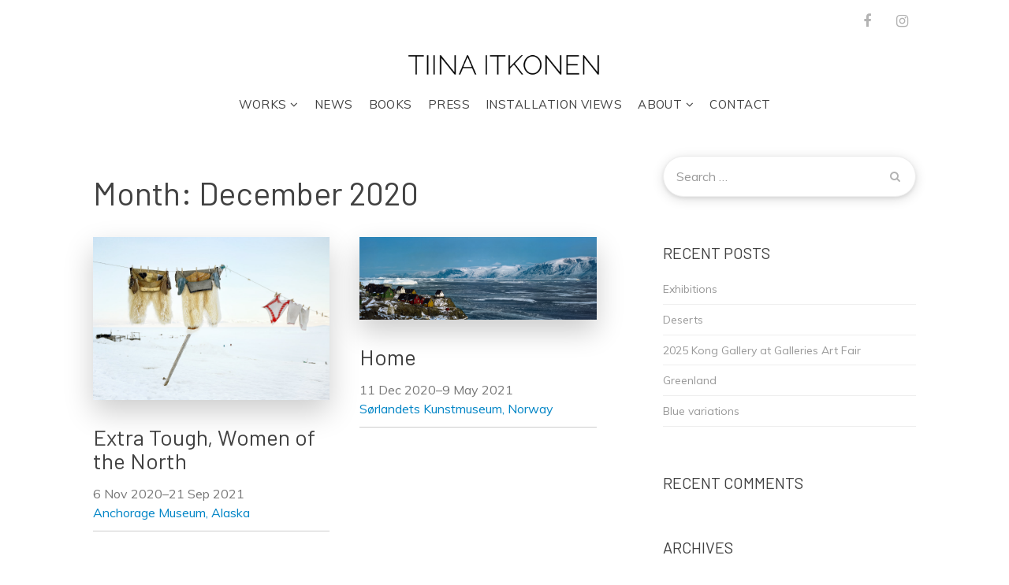

--- FILE ---
content_type: text/html; charset=UTF-8
request_url: http://tiinaitkonen.com/2020/12/
body_size: 13588
content:
<!DOCTYPE html>
<html lang="en-GB">
<head>
<meta charset="UTF-8">
<meta name="viewport" content="width=device-width, initial-scale=1">
<meta name="description" content="The website of Tiina Itkonen, Finland based photographer. Itkonen has travelled regularly to Greenland to photograph polar landscape and its people since 1995.">
<link rel="profile" href="http://gmpg.org/xfn/11">
<link rel="pingback" href="http://tiinaitkonen.com/xmlrpc.php">

<!-- WP_Head -->
<title>December 2020 &#8211; Tiina Itkonen</title>
<meta name='robots' content='max-image-preview:large' />
<link rel='dns-prefetch' href='//fonts.googleapis.com' />
<link rel="alternate" type="application/rss+xml" title="Tiina Itkonen &raquo; Feed" href="http://tiinaitkonen.com/feed/" />
<link rel="alternate" type="application/rss+xml" title="Tiina Itkonen &raquo; Comments Feed" href="http://tiinaitkonen.com/comments/feed/" />
<style id='wp-img-auto-sizes-contain-inline-css' type='text/css'>
img:is([sizes=auto i],[sizes^="auto," i]){contain-intrinsic-size:3000px 1500px}
/*# sourceURL=wp-img-auto-sizes-contain-inline-css */
</style>
<style id='wp-emoji-styles-inline-css' type='text/css'>

	img.wp-smiley, img.emoji {
		display: inline !important;
		border: none !important;
		box-shadow: none !important;
		height: 1em !important;
		width: 1em !important;
		margin: 0 0.07em !important;
		vertical-align: -0.1em !important;
		background: none !important;
		padding: 0 !important;
	}
/*# sourceURL=wp-emoji-styles-inline-css */
</style>
<style id='wp-block-library-inline-css' type='text/css'>
:root{--wp-block-synced-color:#7a00df;--wp-block-synced-color--rgb:122,0,223;--wp-bound-block-color:var(--wp-block-synced-color);--wp-editor-canvas-background:#ddd;--wp-admin-theme-color:#007cba;--wp-admin-theme-color--rgb:0,124,186;--wp-admin-theme-color-darker-10:#006ba1;--wp-admin-theme-color-darker-10--rgb:0,107,160.5;--wp-admin-theme-color-darker-20:#005a87;--wp-admin-theme-color-darker-20--rgb:0,90,135;--wp-admin-border-width-focus:2px}@media (min-resolution:192dpi){:root{--wp-admin-border-width-focus:1.5px}}.wp-element-button{cursor:pointer}:root .has-very-light-gray-background-color{background-color:#eee}:root .has-very-dark-gray-background-color{background-color:#313131}:root .has-very-light-gray-color{color:#eee}:root .has-very-dark-gray-color{color:#313131}:root .has-vivid-green-cyan-to-vivid-cyan-blue-gradient-background{background:linear-gradient(135deg,#00d084,#0693e3)}:root .has-purple-crush-gradient-background{background:linear-gradient(135deg,#34e2e4,#4721fb 50%,#ab1dfe)}:root .has-hazy-dawn-gradient-background{background:linear-gradient(135deg,#faaca8,#dad0ec)}:root .has-subdued-olive-gradient-background{background:linear-gradient(135deg,#fafae1,#67a671)}:root .has-atomic-cream-gradient-background{background:linear-gradient(135deg,#fdd79a,#004a59)}:root .has-nightshade-gradient-background{background:linear-gradient(135deg,#330968,#31cdcf)}:root .has-midnight-gradient-background{background:linear-gradient(135deg,#020381,#2874fc)}:root{--wp--preset--font-size--normal:16px;--wp--preset--font-size--huge:42px}.has-regular-font-size{font-size:1em}.has-larger-font-size{font-size:2.625em}.has-normal-font-size{font-size:var(--wp--preset--font-size--normal)}.has-huge-font-size{font-size:var(--wp--preset--font-size--huge)}.has-text-align-center{text-align:center}.has-text-align-left{text-align:left}.has-text-align-right{text-align:right}.has-fit-text{white-space:nowrap!important}#end-resizable-editor-section{display:none}.aligncenter{clear:both}.items-justified-left{justify-content:flex-start}.items-justified-center{justify-content:center}.items-justified-right{justify-content:flex-end}.items-justified-space-between{justify-content:space-between}.screen-reader-text{border:0;clip-path:inset(50%);height:1px;margin:-1px;overflow:hidden;padding:0;position:absolute;width:1px;word-wrap:normal!important}.screen-reader-text:focus{background-color:#ddd;clip-path:none;color:#444;display:block;font-size:1em;height:auto;left:5px;line-height:normal;padding:15px 23px 14px;text-decoration:none;top:5px;width:auto;z-index:100000}html :where(.has-border-color){border-style:solid}html :where([style*=border-top-color]){border-top-style:solid}html :where([style*=border-right-color]){border-right-style:solid}html :where([style*=border-bottom-color]){border-bottom-style:solid}html :where([style*=border-left-color]){border-left-style:solid}html :where([style*=border-width]){border-style:solid}html :where([style*=border-top-width]){border-top-style:solid}html :where([style*=border-right-width]){border-right-style:solid}html :where([style*=border-bottom-width]){border-bottom-style:solid}html :where([style*=border-left-width]){border-left-style:solid}html :where(img[class*=wp-image-]){height:auto;max-width:100%}:where(figure){margin:0 0 1em}html :where(.is-position-sticky){--wp-admin--admin-bar--position-offset:var(--wp-admin--admin-bar--height,0px)}@media screen and (max-width:600px){html :where(.is-position-sticky){--wp-admin--admin-bar--position-offset:0px}}

/*# sourceURL=wp-block-library-inline-css */
</style><style id='wp-block-paragraph-inline-css' type='text/css'>
.is-small-text{font-size:.875em}.is-regular-text{font-size:1em}.is-large-text{font-size:2.25em}.is-larger-text{font-size:3em}.has-drop-cap:not(:focus):first-letter{float:left;font-size:8.4em;font-style:normal;font-weight:100;line-height:.68;margin:.05em .1em 0 0;text-transform:uppercase}body.rtl .has-drop-cap:not(:focus):first-letter{float:none;margin-left:.1em}p.has-drop-cap.has-background{overflow:hidden}:root :where(p.has-background){padding:1.25em 2.375em}:where(p.has-text-color:not(.has-link-color)) a{color:inherit}p.has-text-align-left[style*="writing-mode:vertical-lr"],p.has-text-align-right[style*="writing-mode:vertical-rl"]{rotate:180deg}
/*# sourceURL=http://tiinaitkonen.com/wp-includes/blocks/paragraph/style.min.css */
</style>
<style id='global-styles-inline-css' type='text/css'>
:root{--wp--preset--aspect-ratio--square: 1;--wp--preset--aspect-ratio--4-3: 4/3;--wp--preset--aspect-ratio--3-4: 3/4;--wp--preset--aspect-ratio--3-2: 3/2;--wp--preset--aspect-ratio--2-3: 2/3;--wp--preset--aspect-ratio--16-9: 16/9;--wp--preset--aspect-ratio--9-16: 9/16;--wp--preset--color--black: #000000;--wp--preset--color--cyan-bluish-gray: #abb8c3;--wp--preset--color--white: #ffffff;--wp--preset--color--pale-pink: #f78da7;--wp--preset--color--vivid-red: #cf2e2e;--wp--preset--color--luminous-vivid-orange: #ff6900;--wp--preset--color--luminous-vivid-amber: #fcb900;--wp--preset--color--light-green-cyan: #7bdcb5;--wp--preset--color--vivid-green-cyan: #00d084;--wp--preset--color--pale-cyan-blue: #8ed1fc;--wp--preset--color--vivid-cyan-blue: #0693e3;--wp--preset--color--vivid-purple: #9b51e0;--wp--preset--gradient--vivid-cyan-blue-to-vivid-purple: linear-gradient(135deg,rgb(6,147,227) 0%,rgb(155,81,224) 100%);--wp--preset--gradient--light-green-cyan-to-vivid-green-cyan: linear-gradient(135deg,rgb(122,220,180) 0%,rgb(0,208,130) 100%);--wp--preset--gradient--luminous-vivid-amber-to-luminous-vivid-orange: linear-gradient(135deg,rgb(252,185,0) 0%,rgb(255,105,0) 100%);--wp--preset--gradient--luminous-vivid-orange-to-vivid-red: linear-gradient(135deg,rgb(255,105,0) 0%,rgb(207,46,46) 100%);--wp--preset--gradient--very-light-gray-to-cyan-bluish-gray: linear-gradient(135deg,rgb(238,238,238) 0%,rgb(169,184,195) 100%);--wp--preset--gradient--cool-to-warm-spectrum: linear-gradient(135deg,rgb(74,234,220) 0%,rgb(151,120,209) 20%,rgb(207,42,186) 40%,rgb(238,44,130) 60%,rgb(251,105,98) 80%,rgb(254,248,76) 100%);--wp--preset--gradient--blush-light-purple: linear-gradient(135deg,rgb(255,206,236) 0%,rgb(152,150,240) 100%);--wp--preset--gradient--blush-bordeaux: linear-gradient(135deg,rgb(254,205,165) 0%,rgb(254,45,45) 50%,rgb(107,0,62) 100%);--wp--preset--gradient--luminous-dusk: linear-gradient(135deg,rgb(255,203,112) 0%,rgb(199,81,192) 50%,rgb(65,88,208) 100%);--wp--preset--gradient--pale-ocean: linear-gradient(135deg,rgb(255,245,203) 0%,rgb(182,227,212) 50%,rgb(51,167,181) 100%);--wp--preset--gradient--electric-grass: linear-gradient(135deg,rgb(202,248,128) 0%,rgb(113,206,126) 100%);--wp--preset--gradient--midnight: linear-gradient(135deg,rgb(2,3,129) 0%,rgb(40,116,252) 100%);--wp--preset--font-size--small: 13px;--wp--preset--font-size--medium: 20px;--wp--preset--font-size--large: 36px;--wp--preset--font-size--x-large: 42px;--wp--preset--spacing--20: 0.44rem;--wp--preset--spacing--30: 0.67rem;--wp--preset--spacing--40: 1rem;--wp--preset--spacing--50: 1.5rem;--wp--preset--spacing--60: 2.25rem;--wp--preset--spacing--70: 3.38rem;--wp--preset--spacing--80: 5.06rem;--wp--preset--shadow--natural: 6px 6px 9px rgba(0, 0, 0, 0.2);--wp--preset--shadow--deep: 12px 12px 50px rgba(0, 0, 0, 0.4);--wp--preset--shadow--sharp: 6px 6px 0px rgba(0, 0, 0, 0.2);--wp--preset--shadow--outlined: 6px 6px 0px -3px rgb(255, 255, 255), 6px 6px rgb(0, 0, 0);--wp--preset--shadow--crisp: 6px 6px 0px rgb(0, 0, 0);}:where(.is-layout-flex){gap: 0.5em;}:where(.is-layout-grid){gap: 0.5em;}body .is-layout-flex{display: flex;}.is-layout-flex{flex-wrap: wrap;align-items: center;}.is-layout-flex > :is(*, div){margin: 0;}body .is-layout-grid{display: grid;}.is-layout-grid > :is(*, div){margin: 0;}:where(.wp-block-columns.is-layout-flex){gap: 2em;}:where(.wp-block-columns.is-layout-grid){gap: 2em;}:where(.wp-block-post-template.is-layout-flex){gap: 1.25em;}:where(.wp-block-post-template.is-layout-grid){gap: 1.25em;}.has-black-color{color: var(--wp--preset--color--black) !important;}.has-cyan-bluish-gray-color{color: var(--wp--preset--color--cyan-bluish-gray) !important;}.has-white-color{color: var(--wp--preset--color--white) !important;}.has-pale-pink-color{color: var(--wp--preset--color--pale-pink) !important;}.has-vivid-red-color{color: var(--wp--preset--color--vivid-red) !important;}.has-luminous-vivid-orange-color{color: var(--wp--preset--color--luminous-vivid-orange) !important;}.has-luminous-vivid-amber-color{color: var(--wp--preset--color--luminous-vivid-amber) !important;}.has-light-green-cyan-color{color: var(--wp--preset--color--light-green-cyan) !important;}.has-vivid-green-cyan-color{color: var(--wp--preset--color--vivid-green-cyan) !important;}.has-pale-cyan-blue-color{color: var(--wp--preset--color--pale-cyan-blue) !important;}.has-vivid-cyan-blue-color{color: var(--wp--preset--color--vivid-cyan-blue) !important;}.has-vivid-purple-color{color: var(--wp--preset--color--vivid-purple) !important;}.has-black-background-color{background-color: var(--wp--preset--color--black) !important;}.has-cyan-bluish-gray-background-color{background-color: var(--wp--preset--color--cyan-bluish-gray) !important;}.has-white-background-color{background-color: var(--wp--preset--color--white) !important;}.has-pale-pink-background-color{background-color: var(--wp--preset--color--pale-pink) !important;}.has-vivid-red-background-color{background-color: var(--wp--preset--color--vivid-red) !important;}.has-luminous-vivid-orange-background-color{background-color: var(--wp--preset--color--luminous-vivid-orange) !important;}.has-luminous-vivid-amber-background-color{background-color: var(--wp--preset--color--luminous-vivid-amber) !important;}.has-light-green-cyan-background-color{background-color: var(--wp--preset--color--light-green-cyan) !important;}.has-vivid-green-cyan-background-color{background-color: var(--wp--preset--color--vivid-green-cyan) !important;}.has-pale-cyan-blue-background-color{background-color: var(--wp--preset--color--pale-cyan-blue) !important;}.has-vivid-cyan-blue-background-color{background-color: var(--wp--preset--color--vivid-cyan-blue) !important;}.has-vivid-purple-background-color{background-color: var(--wp--preset--color--vivid-purple) !important;}.has-black-border-color{border-color: var(--wp--preset--color--black) !important;}.has-cyan-bluish-gray-border-color{border-color: var(--wp--preset--color--cyan-bluish-gray) !important;}.has-white-border-color{border-color: var(--wp--preset--color--white) !important;}.has-pale-pink-border-color{border-color: var(--wp--preset--color--pale-pink) !important;}.has-vivid-red-border-color{border-color: var(--wp--preset--color--vivid-red) !important;}.has-luminous-vivid-orange-border-color{border-color: var(--wp--preset--color--luminous-vivid-orange) !important;}.has-luminous-vivid-amber-border-color{border-color: var(--wp--preset--color--luminous-vivid-amber) !important;}.has-light-green-cyan-border-color{border-color: var(--wp--preset--color--light-green-cyan) !important;}.has-vivid-green-cyan-border-color{border-color: var(--wp--preset--color--vivid-green-cyan) !important;}.has-pale-cyan-blue-border-color{border-color: var(--wp--preset--color--pale-cyan-blue) !important;}.has-vivid-cyan-blue-border-color{border-color: var(--wp--preset--color--vivid-cyan-blue) !important;}.has-vivid-purple-border-color{border-color: var(--wp--preset--color--vivid-purple) !important;}.has-vivid-cyan-blue-to-vivid-purple-gradient-background{background: var(--wp--preset--gradient--vivid-cyan-blue-to-vivid-purple) !important;}.has-light-green-cyan-to-vivid-green-cyan-gradient-background{background: var(--wp--preset--gradient--light-green-cyan-to-vivid-green-cyan) !important;}.has-luminous-vivid-amber-to-luminous-vivid-orange-gradient-background{background: var(--wp--preset--gradient--luminous-vivid-amber-to-luminous-vivid-orange) !important;}.has-luminous-vivid-orange-to-vivid-red-gradient-background{background: var(--wp--preset--gradient--luminous-vivid-orange-to-vivid-red) !important;}.has-very-light-gray-to-cyan-bluish-gray-gradient-background{background: var(--wp--preset--gradient--very-light-gray-to-cyan-bluish-gray) !important;}.has-cool-to-warm-spectrum-gradient-background{background: var(--wp--preset--gradient--cool-to-warm-spectrum) !important;}.has-blush-light-purple-gradient-background{background: var(--wp--preset--gradient--blush-light-purple) !important;}.has-blush-bordeaux-gradient-background{background: var(--wp--preset--gradient--blush-bordeaux) !important;}.has-luminous-dusk-gradient-background{background: var(--wp--preset--gradient--luminous-dusk) !important;}.has-pale-ocean-gradient-background{background: var(--wp--preset--gradient--pale-ocean) !important;}.has-electric-grass-gradient-background{background: var(--wp--preset--gradient--electric-grass) !important;}.has-midnight-gradient-background{background: var(--wp--preset--gradient--midnight) !important;}.has-small-font-size{font-size: var(--wp--preset--font-size--small) !important;}.has-medium-font-size{font-size: var(--wp--preset--font-size--medium) !important;}.has-large-font-size{font-size: var(--wp--preset--font-size--large) !important;}.has-x-large-font-size{font-size: var(--wp--preset--font-size--x-large) !important;}
/*# sourceURL=global-styles-inline-css */
</style>

<style id='classic-theme-styles-inline-css' type='text/css'>
/*! This file is auto-generated */
.wp-block-button__link{color:#fff;background-color:#32373c;border-radius:9999px;box-shadow:none;text-decoration:none;padding:calc(.667em + 2px) calc(1.333em + 2px);font-size:1.125em}.wp-block-file__button{background:#32373c;color:#fff;text-decoration:none}
/*# sourceURL=/wp-includes/css/classic-themes.min.css */
</style>
<link rel='stylesheet' id='bootstrap-css' href='http://tiinaitkonen.com/wp-content/themes/glaciar-lite/css/bootstrap.css?ver=3.3.7' type='text/css' media='all' />
<link rel='stylesheet' id='photoswipe-css' href='http://tiinaitkonen.com/wp-content/themes/glaciar-lite/css/photoswipe.css?ver=4.1.1' type='text/css' media='all' />
<link rel='stylesheet' id='photoswipe-skin-css' href='http://tiinaitkonen.com/wp-content/themes/glaciar-lite/css/default-skin/default-skin.css?ver=4.1.1' type='text/css' media='all' />
<link rel='stylesheet' id='flickity-css' href='http://tiinaitkonen.com/wp-content/themes/glaciar-lite/css/flickity.css?ver=4.1.1' type='text/css' media='all' />
<link rel='stylesheet' id='glaciar_lite_style-css' href='http://tiinaitkonen.com/wp-content/themes/glaciar-lite/style.css?ver=6.9' type='text/css' media='all' />
<style id='glaciar_lite_style-inline-css' type='text/css'>

	/* Text Color */
	body{
		color: #777777;
	}
	h1:not(.site-title), h2, h3, h4, h5, h6, h1 a, h2 a, h3 a, h4 a, h5 a, h6 a, h1 a:hover, h2 a:hover, h3 a:hover, h4 a:hover, h5 a:hover, h6 a:hover{
		color: #414141;
	}
	/* Link Color */
	a{
		color: #0185c6;
	}
	a:hover{
		color: #006EA5;
	}



	/*============================================
	// Featured Color
	============================================*/

	/* Background Color */
	.pagination .current,
	.pagination li.active a,
	.section-title::before,
	.ql_primary_btn,
	#jqueryslidemenu ul.nav > li > ul > li a:hover,
	#jqueryslidemenu .navbar-toggle .icon-bar,
	.glaciar-home-slider-fullscreen .slider-fullscreen-controls .prevnext-button,
	.pace .pace-progress,
	.woocommerce-page .products .product:hover .product_text,
	.woocommerce nav.woocommerce-pagination ul li a:focus, .woocommerce nav.woocommerce-pagination ul li span.current,
	.ql_woo_cart_button:hover,
	.ql_woo_cart_close,
	.woocommerce .woocommerce-MyAccount-navigation ul .woocommerce-MyAccount-navigation-link.is-active a,
	.woocommerce_checkout_btn,
	.post-navigation .nav-next a:hover::before, .post-navigation .nav-previous a:hover::before,
	.woocommerce #main .products .product:hover .product_text, 
	.woocommerce-page .products .product:hover .product_text,
	.woocommerce #main .single_add_to_cart_button,
	.glaciar-contact-form input[type='submit'],
	.woocommerce-cart .wc-proceed-to-checkout a.checkout-button,
	.woocommerce #payment #place_order, .woocommerce-page #payment #place_order
	{
		background-color: #414141;
	}

	/* Border Color */
	.pagination li.active a,
	.pagination li.active a:hover,
	.section-title::after,
	.pace .pace-activity,
	.ql_woocommerce_categories ul li.current, .ql_woocommerce_categories ul li:hover,
	.woocommerce_checkout_btn,
	.ql_woocommerce_categories .ql_product_search:hover .woocommerce-product-search #woocommerce-product-search-field,
	.touch .ql_woocommerce_categories .ql_product_search:hover .woocommerce-product-search #woocommerce-product-search-field
	.glaciar-contact-form input[type='text']:focus,
	.glaciar-contact-form input[type='email']:focus,
	.glaciar-contact-form textarea:focus,
	.woocommerce div.product .woocommerce-tabs ul.tabs li.active, 
	.woocommerce-page div.product .woocommerce-tabs ul.tabs li.active, 
	.woocommerce #content div.product .woocommerce-tabs ul.tabs li.active, 
	.woocommerce-page #content div.product .woocommerce-tabs ul.tabs li.active
	{
		border-color: #414141;
	}

	/* Color */
	.logo_container .ql_logo,
	.pagination a:hover,
	.pagination li.active a:hover,
	.single .post .entry-footer .metadata ul li a,
	#comments .comment-list .comment.bypostauthor .comment-body,
	#respond input,
	#respond textarea,
	#footer h2, #footer h3, #footer h4,
	.widget_recent_posts ul li h6 a, .widget_popular_posts ul li h6 a,
	.style-title span,
	.ql_filter ul li.active a,
	.ql_filter ul li a:hover,
	.ql_filter .ql_filter_count .current,
	.portfolio-slider .portfolio-item .portfolio-item-title,
	.portfolio-slider .portfolio-slider-controls .prevnext-button,
	.portfolio-multiple-slider .portfolio-item .portfolio-item-title,
	.portfolio-multiple-slider .portfolio-slider-controls .prevnext-button,
	.single-portfolio-container .portfolio-item .portfolio-item-title,
	#sidebar .widget ul li > a:hover,
	#sidebar .widget_recent_comments ul li a:hover,
	.ql_cart-btn:hover,
	.ql_woocommerce_categories ul li.current, .ql_woocommerce_categories ul li:hover,
	.ql_woocommerce_categories ul li a:hover,
	.woocommerce #main .products .product .price, .woocommerce-page .products .product .price,
	.woocommerce a.added_to_cart,
	.woocommerce div.product .woocommerce-product-rating,
	.woocommerce #main .price,
	.woocommerce #main .single_variation_wrap .price,
	.woocommerce-cart .cart .cart_item .product_text .amount,
	.ql_woo_cart_close:hover,
	#ql_woo_cart ul.cart_list li .product_text .amount,
	#ql_woo_cart .widget_shopping_cart_content .total,
	.woocommerce_checkout_btn:hover,
	.woocommerce .star-rating,
	.widget .amount,
	.post-navigation .nav-next a,
	.post-navigation .nav-previous a,
	.welcome-section .welcome-title,
	.woocommerce div.product .woocommerce-tabs ul.tabs li.active,
	.woocommerce-page div.product .woocommerce-tabs ul.tabs li.active,
	.woocommerce #content div.product .woocommerce-tabs ul.tabs li.active,
	.woocommerce-page #content div.product .woocommerce-tabs ul.tabs li.active,
	.question,
	.widget #menu-social li a,
	.glaciar-contact-form .glaciar-contact-form-text,
	.glaciar-contact-form input[type='text'],
	.glaciar-contact-form input[type='email'],
	.glaciar-contact-form textarea,
	.woocommerce nav.woocommerce-pagination ul li a:hover,
	#jqueryslidemenu ul.nav > li > ul > li.current_page_item a, 
	#jqueryslidemenu ul.nav > li > ul > li.current_page_parent a,
	.ql_woocommerce_categories ul li.current a,
	.sub-footer a:hover
	{
		color: #414141;
	}

	/* Fill */
	.entry-header .svg-title li .glaciar-vertical-simple .st0,
	.page-header .svg-title li .glaciar-vertical-simple .st0,
	.flickity-prev-next-button .arrow,
	.glaciar-home-slider .flickity-page-dots .dot .is-selected .glaciar-vertical-simple .st0,
	.portfolio-slider .flickity-page-dots .dot.is-selected .glaciar-vertical-simple .st0,
	.portfolio-multiple-slider .flickity-page-dots .dot.is-selected .glaciar-vertical-simple .st0,
	.glaciar-home-slider .flickity-prev-next-button .arrow,
	.glaciar-home-slider .flickity-prev-next-button .arrow,
	.glaciar-home-slider .flickity-page-dots .dot.is-selected .glaciar-vertical-simple .st0
	{
		fill: #414141;
	}

	/* Stroke */
	.entry-header .svg-title li .glaciar-vertical-simple .st1,
	.page-header .svg-title li .glaciar-vertical-simple .st1,
	.glaciar-vertical path,
	.ql-svg-inline .g-svg,
	#jqueryslidemenu .current_page_item a, #jqueryslidemenu .current_page_parent a,
	.glaciar-home-slider .flickity-page-dots .dot .is-selected .glaciar-vertical-simple .st1,
	.ql_filter .ql_filter_count .glaciar-count-svg path,
	.portfolio-slider .flickity-page-dots .dot.is-selected .glaciar-vertical-simple .st1,
	.portfolio-multiple-slider .flickity-page-dots .dot.is-selected .glaciar-vertical-simple .st1
	{
		stroke: #414141;
	}

	/* Darker Background Color */
	.no-touch .ql_primary_btn:hover,
	.no-touch .woocommerce #main .single_add_to_cart_button:hover,
	.no-touch .glaciar-contact-form input[type='submit']:hover,
	.no-touch .woocommerce-cart .wc-proceed-to-checkout a.checkout-button:hover,
	.no-touch .woocommerce #payment #place_order:hover, 
	.no-touch .woocommerce-page #payment #place_order:hover
	{
		background-color: #3B3B3B;
	}

	/* Faded Background Color */
	.portfolio-container .portfolio-item .portfolio-item-hover,
	.glaciar_lite_team_member .glaciar_lite_team_hover
	{
		background-color: rgba( 65, 65, 65, 0.88 );
	}

	/* Footer Background Color */
	#footer, .footer-wrap
	{
		background-color: #f7f7f7;
	}
	.footer-top ul li
	{
		border-bottom-color: #f7f7f7;
	}



	/* Typography */
	body{
		font-family: Muli;
		font-size: 16px;
	}
	h1, h2, h3, h4, h5, h6, h1 a, h2 a, h3 a, h4 a, h5 a, h6 a,
	.metadata,
	.pagination a, .pagination span,
	.ql_primary_btn,
	.ql_secundary_btn,
	.ql_woocommerce_categories ul li,
	.sidebar_btn,
	.woocommerce #main .products .product .product_text, .woocommerce-page .products .product .product_text,
	.woocommerce nav.woocommerce-pagination ul li a, .woocommerce nav.woocommerce-pagination ul li span,
	.woocommerce #main .price,
	.woocommerce div.product .woocommerce-tabs ul.tabs li,
	.woocommerce-cart .cart .cart_item .product_text .price
	{
		font-family: Barlow;
	}


    /*============================================
    // Retina Images
    ============================================*/
    @media (-webkit-min-device-pixel-ratio: 2), (min-resolution: 192dpi) {#portfolio-item-899{ background-image: url(http://tiinaitkonen.com/wp-content/uploads/2025/05/Deserts_IMG_4076-1024x652.jpg); }}
@media (-webkit-min-device-pixel-ratio: 2), (min-resolution: 192dpi) {#portfolio-item-897{ background-image: url(http://tiinaitkonen.com/wp-content/uploads/2025/05/Gallerys_art_fairB-1024x700.jpg); }}
@media (-webkit-min-device-pixel-ratio: 2), (min-resolution: 192dpi) {#portfolio-item-895{ background-image: url(http://tiinaitkonen.com/wp-content/uploads/2025/05/Greenland_Kong_Gallery2-1024x634.jpg); }}
@media (-webkit-min-device-pixel-ratio: 2), (min-resolution: 192dpi) {#portfolio-item-893{ background-image: url(http://tiinaitkonen.com/wp-content/uploads/2025/05/Blue_variations_Qeqertarsuaq-1024x732.jpg); }}
@media (-webkit-min-device-pixel-ratio: 2), (min-resolution: 192dpi) {#portfolio-item-891{ background-image: url(http://tiinaitkonen.com/wp-content/uploads/2025/05/Hasselblad-1024x633.jpg); }}
@media (-webkit-min-device-pixel-ratio: 2), (min-resolution: 192dpi) {#portfolio-item-889{ background-image: url(http://tiinaitkonen.com/wp-content/uploads/2025/05/Awe_of_the_Arctic-1024x723.jpg); }}
@media (-webkit-min-device-pixel-ratio: 2), (min-resolution: 192dpi) {#portfolio-item-912{ background-image: url(http://tiinaitkonen.com/wp-content/uploads/2025/05/Sinbrychoff_Icefjord4--1024x403.jpg); }}
@media (-webkit-min-device-pixel-ratio: 2), (min-resolution: 192dpi) {#portfolio-item-788{ background-image: url(http://tiinaitkonen.com/wp-content/uploads/2023/12/Musee_Fecamp_IMG_9645-1024x768.jpg); }}
@media (-webkit-min-device-pixel-ratio: 2), (min-resolution: 192dpi) {#portfolio-item-786{ background-image: url(http://tiinaitkonen.com/wp-content/uploads/2023/12/Paris-Photo-2023_IMG_0540-scaled-e1702026262582.jpeg); }}
@media (-webkit-min-device-pixel-ratio: 2), (min-resolution: 192dpi) {#portfolio-item-757{ background-image: url(http://tiinaitkonen.com/wp-content/uploads/2023/06/Niels-2019-1024x744.jpg); }}
@media (-webkit-min-device-pixel-ratio: 2), (min-resolution: 192dpi) {#portfolio-item-885{ background-image: url(http://tiinaitkonen.com/wp-content/uploads/2025/05/Women_of_the_Pole-1024x712.jpg); }}
@media (-webkit-min-device-pixel-ratio: 2), (min-resolution: 192dpi) {#portfolio-item-753{ background-image: url(http://tiinaitkonen.com/wp-content/uploads/2023/06/Untitled-Icefjord-Ilulissat-2016-1024x768.jpg); }}
@media (-webkit-min-device-pixel-ratio: 2), (min-resolution: 192dpi) {#portfolio-item-749{ background-image: url(http://tiinaitkonen.com/wp-content/uploads/2023/06/Paris_Photo_2022_IMG_1530-1024x765.jpeg); }}
@media (-webkit-min-device-pixel-ratio: 2), (min-resolution: 192dpi) {#portfolio-item-719{ background-image: url(http://tiinaitkonen.com/wp-content/uploads/2022/09/Destination_Greenland-1024x682.jpg); }}
@media (-webkit-min-device-pixel-ratio: 2), (min-resolution: 192dpi) {#portfolio-item-716{ background-image: url(http://tiinaitkonen.com/wp-content/uploads/2022/09/Due_North-1024x768.jpg); }}
@media (-webkit-min-device-pixel-ratio: 2), (min-resolution: 192dpi) {#portfolio-item-713{ background-image: url(http://tiinaitkonen.com/wp-content/uploads/2022/09/Ice_has_a_memory-1024x682.jpg); }}
@media (-webkit-min-device-pixel-ratio: 2), (min-resolution: 192dpi) {#portfolio-item-667{ background-image: url(http://tiinaitkonen.com/wp-content/uploads/2022/03/Makasiini_contemporary1-1024x802.jpg); }}
@media (-webkit-min-device-pixel-ratio: 2), (min-resolution: 192dpi) {#portfolio-item-664{ background-image: url(http://tiinaitkonen.com/wp-content/uploads/2022/03/Snowflakes_and_other_surpr-1024x720.jpg); }}
@media (-webkit-min-device-pixel-ratio: 2), (min-resolution: 192dpi) {#portfolio-item-661{ background-image: url(http://tiinaitkonen.com/wp-content/uploads/2022/03/Boulogne_Billancourt_2021-1024x752.jpg); }}
@media (-webkit-min-device-pixel-ratio: 2), (min-resolution: 192dpi) {#portfolio-item-634{ background-image: url(http://tiinaitkonen.com/wp-content/uploads/2021/09/Kunstahalle_Helsinki_2021-1024x732.jpg); }}
@media (-webkit-min-device-pixel-ratio: 2), (min-resolution: 192dpi) {#portfolio-item-631{ background-image: url(http://tiinaitkonen.com/wp-content/uploads/2021/09/Paris_Montparnasse_2021-1024x732.jpg); }}
@media (-webkit-min-device-pixel-ratio: 2), (min-resolution: 192dpi) {#portfolio-item-566{ background-image: url(http://tiinaitkonen.com/wp-content/uploads/2021/05/La_Gacilly_2021-1024x576.jpg); }}
@media (-webkit-min-device-pixel-ratio: 2), (min-resolution: 192dpi) {#portfolio-item-563{ background-image: url(http://tiinaitkonen.com/wp-content/uploads/2021/05/Baie_St_Brieuc_2021-1024x778.jpg); }}
@media (-webkit-min-device-pixel-ratio: 2), (min-resolution: 192dpi) {#portfolio-item-560{ background-image: url(http://tiinaitkonen.com/wp-content/uploads/2021/05/Piniartoq_nayttely-1024x732.jpg); }}
@media (-webkit-min-device-pixel-ratio: 2), (min-resolution: 192dpi) {#portfolio-item-571{ background-image: url(http://tiinaitkonen.com/wp-content/uploads/2021/05/Piniartoq_projekti-1024x706.jpg); }}
@media (-webkit-min-device-pixel-ratio: 2), (min-resolution: 192dpi) {#portfolio-item-493{ background-image: url(http://tiinaitkonen.com/wp-content/uploads/2020/12/Two-polar-bear-trousers-2002-1024x706.jpg); }}
@media (-webkit-min-device-pixel-ratio: 2), (min-resolution: 192dpi) {#portfolio-item-488{ background-image: url(http://tiinaitkonen.com/wp-content/uploads/2020/12/Uummannaq6-1024x359.jpg); }}
@media (-webkit-min-device-pixel-ratio: 2), (min-resolution: 192dpi) {#portfolio-item-485{ background-image: url(http://tiinaitkonen.com/wp-content/uploads/2020/12/Sunset-2018-1024x682.jpg); }}
@media (-webkit-min-device-pixel-ratio: 2), (min-resolution: 192dpi) {#portfolio-item-480{ background-image: url(http://tiinaitkonen.com/wp-content/uploads/2020/12/Chart2020-1024x722.jpg); }}
@media (-webkit-min-device-pixel-ratio: 2), (min-resolution: 192dpi) {#portfolio-item-408{ background-image: url(http://tiinaitkonen.com/wp-content/uploads/2020/01/Paris_Photo_2019-1024x723.jpg); }}

    


/*# sourceURL=glaciar_lite_style-inline-css */
</style>
<link rel='stylesheet' id='glaciar_lite_google-font-css' href='//fonts.googleapis.com/css?family=Muli%3A400%2C500%2C700&#038;ver=1.0' type='text/css' media='all' />
<link rel='stylesheet' id='glaciar_lite_google-font-headings-css' href='//fonts.googleapis.com/css?family=Barlow%3A400%2C700&#038;ver=1.0' type='text/css' media='all' />
<link rel='stylesheet' id='msl-main-css' href='http://tiinaitkonen.com/wp-content/plugins/master-slider/public/assets/css/masterslider.main.css?ver=3.11.0' type='text/css' media='all' />
<link rel='stylesheet' id='msl-custom-css' href='http://tiinaitkonen.com/wp-content/uploads/master-slider/custom.css?ver=4.4' type='text/css' media='all' />
<script type="text/javascript" src="http://tiinaitkonen.com/wp-includes/js/jquery/jquery.min.js?ver=3.7.1" id="jquery-core-js"></script>
<script type="text/javascript" src="http://tiinaitkonen.com/wp-includes/js/jquery/jquery-migrate.min.js?ver=3.4.1" id="jquery-migrate-js"></script>
<script type="text/javascript" src="http://tiinaitkonen.com/wp-content/themes/glaciar-lite/js/modernizr.custom.67069.js?ver=1" id="glaciar_lite_modernizr-js"></script>
<link rel="https://api.w.org/" href="http://tiinaitkonen.com/wp-json/" /><link rel="EditURI" type="application/rsd+xml" title="RSD" href="http://tiinaitkonen.com/xmlrpc.php?rsd" />
<meta name="generator" content="WordPress 6.9" />
<script>var ms_grabbing_curosr = 'http://tiinaitkonen.com/wp-content/plugins/master-slider/public/assets/css/common/grabbing.cur', ms_grab_curosr = 'http://tiinaitkonen.com/wp-content/plugins/master-slider/public/assets/css/common/grab.cur';</script>
<meta name="generator" content="MasterSlider 3.11.0 - Responsive Touch Image Slider | avt.li/msf" />
<style type="text/css">.recentcomments a{display:inline !important;padding:0 !important;margin:0 !important;}</style>	<style type="text/css">
			#jqueryslidemenu ul.nav > li > a, .ql_login-btn, .ql_cart-btn {
			color: #414141;
		}
		</style>
	<!-- End WP_Head -->

</head>

<body class="archive date wp-custom-logo wp-theme-glaciar-lite _masterslider _ms_version_3.11.0 glaciar-lite v1.0.5">

        
    <div id="top"></div>
    
	<header id="header" class="site-header" >
    
        
		<div class="container">
			<div class="row">
				<div class="social">
					<div class="col-md-12">
		            <div id="menu-social" class="menu"><ul id="menu-social-items" class="menu-items nav nav_social"><li id="menu-item-155" class="menu-item menu-item-type-custom menu-item-object-custom menu-item-155"><a href="https://www.facebook.com/itkonenphotograhy/"><span class="screen-reader-text">Facebook</span></a></li>
<li id="menu-item-158" class="menu-item menu-item-type-custom menu-item-object-custom menu-item-158"><a href="http://www.instagram.com/tiinaitkonen"><span class="screen-reader-text">Instagram</span></a></li>
</ul></div>		         </div>
				</div>
			</div>
        	<div class="row">

                <div class="logo_container col-md-12">
                                                                <h1 class="site-title"><a href="http://tiinaitkonen.com/" class="custom-logo-link" rel="home"><img width="351" height="40" src="http://tiinaitkonen.com/wp-content/uploads/2017/12/tiina-logo.png" class="custom-logo" alt="tiina-itkonen" /></a></h1>
                    
                    <button id="ql_nav_btn" type="button" class="navbar-toggle collapsed" data-toggle="collapse" data-target="#ql_nav_collapse" aria-expanded="false">
                        <i class="fa fa-navicon"></i>
                    </button>

                </div><!-- /logo_container -->



        		<div class="col-md-12">

                    <div class="collapse navbar-collapse" id="ql_nav_collapse">
                        <nav id="jqueryslidemenu" class="jqueryslidemenu navbar " >
                            <div class="menu-mainmenu-container"><ul id="primary-menu" class="nav"><li id="menu-item-32" class="menu-item menu-item-type-post_type menu-item-object-page menu-item-has-children menu-item-32 dropdown"><a title="Works" href="#" data-toggle="dropdown" class="dropdown-toggle" aria-haspopup="true">Works <i class="fa fa-angle-down"></i></a>
<ul role="menu" class=" dropdown-menu">
	<li id="menu-item-830" class="menu-item menu-item-type-post_type menu-item-object-page menu-item-830"><a title="Antarctica 2023" href="http://tiinaitkonen.com/works/antarctica-2023/">Antarctica 2023</a></li>
	<li id="menu-item-867" class="menu-item menu-item-type-post_type menu-item-object-page menu-item-867"><a title="Portraits of the last Arctic hunters 2019" href="http://tiinaitkonen.com/works/portraits-of-the-last-arctic-hunters-2019/">Portraits of the last Arctic hunters 2019</a></li>
	<li id="menu-item-551" class="menu-item menu-item-type-post_type menu-item-object-page menu-item-551"><a title="Piniartoq – Hunter 2016-" href="http://tiinaitkonen.com/works/piniartoq-hunter-2016-2019/">Piniartoq – Hunter 2016-</a></li>
	<li id="menu-item-195" class="menu-item menu-item-type-post_type menu-item-object-page menu-item-195"><a title="Home 2015-2019" href="http://tiinaitkonen.com/works/home-2015-2019/">Home 2015-2019</a></li>
	<li id="menu-item-349" class="menu-item menu-item-type-post_type menu-item-object-page menu-item-349"><a title="Nanoq (Polar bear) 2015" href="http://tiinaitkonen.com/works/nanoq-polar-bear-2015/">Nanoq (Polar bear) 2015</a></li>
	<li id="menu-item-335" class="menu-item menu-item-type-post_type menu-item-object-page menu-item-335"><a title="Greenland Landscape (panorama) 2002–" href="http://tiinaitkonen.com/works/greenland-landscape-panorama-2002-2016/">Greenland Landscape (panorama) 2002–</a></li>
	<li id="menu-item-334" class="menu-item menu-item-type-post_type menu-item-object-page menu-item-334"><a title="Greenland Landscape 2002-2017" href="http://tiinaitkonen.com/works/greenland-landscape-2002-2017/">Greenland Landscape 2002-2017</a></li>
	<li id="menu-item-59" class="menu-item menu-item-type-post_type menu-item-object-page menu-item-59"><a title="Venice 2011" href="http://tiinaitkonen.com/works/venice-2011/">Venice 2011</a></li>
	<li id="menu-item-207" class="menu-item menu-item-type-post_type menu-item-object-page menu-item-207"><a title="Iceberg Gallery 2005–2007" href="http://tiinaitkonen.com/works/iceberg-gallery-2005-2007/">Iceberg Gallery 2005–2007</a></li>
	<li id="menu-item-257" class="menu-item menu-item-type-post_type menu-item-object-page menu-item-257"><a title="Inughuit 1995–2002" href="http://tiinaitkonen.com/works/inughuit-1995-2002/">Inughuit 1995–2002</a></li>
</ul>
</li>
<li id="menu-item-33" class="menu-item menu-item-type-post_type menu-item-object-page current_page_parent menu-item-33"><a title="News" href="http://tiinaitkonen.com/news/">News</a></li>
<li id="menu-item-37" class="menu-item menu-item-type-post_type menu-item-object-page menu-item-37"><a title="Books" href="http://tiinaitkonen.com/books/">Books</a></li>
<li id="menu-item-42" class="menu-item menu-item-type-post_type menu-item-object-page menu-item-42"><a title="Press" href="http://tiinaitkonen.com/press/">Press</a></li>
<li id="menu-item-34" class="menu-item menu-item-type-post_type menu-item-object-page menu-item-34"><a title="Installation views" href="http://tiinaitkonen.com/installation-views/">Installation views</a></li>
<li id="menu-item-38" class="menu-item menu-item-type-post_type menu-item-object-page menu-item-has-children menu-item-38 dropdown"><a title="About" href="#" data-toggle="dropdown" class="dropdown-toggle" aria-haspopup="true">About <i class="fa fa-angle-down"></i></a>
<ul role="menu" class=" dropdown-menu">
	<li id="menu-item-39" class="menu-item menu-item-type-post_type menu-item-object-page menu-item-39"><a title="Biography" href="http://tiinaitkonen.com/about/biography/">Biography</a></li>
	<li id="menu-item-40" class="menu-item menu-item-type-post_type menu-item-object-page menu-item-40"><a title="CV" href="http://tiinaitkonen.com/about/cv/">CV</a></li>
</ul>
</li>
<li id="menu-item-468" class="menu-item menu-item-type-post_type menu-item-object-page menu-item-468"><a title="Contact" href="http://tiinaitkonen.com/contact/">Contact</a></li>
</ul></div>                        </nav>
                    </div><!-- /ql_nav_collapse -->

                </div><!-- col-md-7 -->

                <div class="clearfix"></div>

        	</div><!-- row-->
        </div><!-- /container -->

	</header>
	
	<div class="fullmain">
		

	<div class="clearfix"></div>



    <div id="container" class="container">

        <main id="main" class="site-main row">

	
	<div id="content" class="col-md-8">

		
			<header class="page-header">
				<h1 class="page-title">Month: <span>December 2020</span></h1>			</header><!-- .page-header -->

			
								
					
<article id="post-493" class="post-493 post type-post status-publish format-standard has-post-thumbnail hentry category-news">
				<div class="post-image">
            <img width="1450" height="1000" src="http://tiinaitkonen.com/wp-content/uploads/2020/12/Two-polar-bear-trousers-2002.jpg" class="attachment-post-thumbnail size-post-thumbnail wp-post-image" alt="" decoding="async" fetchpriority="high" srcset="http://tiinaitkonen.com/wp-content/uploads/2020/12/Two-polar-bear-trousers-2002.jpg 1450w, http://tiinaitkonen.com/wp-content/uploads/2020/12/Two-polar-bear-trousers-2002-300x207.jpg 300w, http://tiinaitkonen.com/wp-content/uploads/2020/12/Two-polar-bear-trousers-2002-1024x706.jpg 1024w, http://tiinaitkonen.com/wp-content/uploads/2020/12/Two-polar-bear-trousers-2002-768x530.jpg 768w, http://tiinaitkonen.com/wp-content/uploads/2020/12/Two-polar-bear-trousers-2002-953x657.jpg 953w, http://tiinaitkonen.com/wp-content/uploads/2020/12/Two-polar-bear-trousers-2002-562x388.jpg 562w" sizes="(max-width: 1450px) 100vw, 1450px" />        </div><!-- /post-image -->
        
        <div class="post-content">

			<header class="entry-header">
        		<h3 class="post-title">Extra Tough, Women of the North</h3>        	</header><!-- .entry-header -->


        	<div class="entry-content">
				
<p>6 Nov 2020–21 Sep 2021<br><a href="http://www.anchoragemuseum.org" target="_blank" rel="noreferrer noopener">Anchorage Museum, Alaska</a></p>

							</div><!-- .entry-content -->

			<div class="clearfix"></div>




		</div><!-- /post_content -->
</article><!-- #post-## -->

				
					
<article id="post-488" class="post-488 post type-post status-publish format-standard has-post-thumbnail hentry category-news">
				<div class="post-image">
            <img width="1450" height="508" src="http://tiinaitkonen.com/wp-content/uploads/2020/12/Uummannaq6.jpg" class="attachment-post-thumbnail size-post-thumbnail wp-post-image" alt="" decoding="async" srcset="http://tiinaitkonen.com/wp-content/uploads/2020/12/Uummannaq6.jpg 1450w, http://tiinaitkonen.com/wp-content/uploads/2020/12/Uummannaq6-300x105.jpg 300w, http://tiinaitkonen.com/wp-content/uploads/2020/12/Uummannaq6-1024x359.jpg 1024w, http://tiinaitkonen.com/wp-content/uploads/2020/12/Uummannaq6-768x269.jpg 768w, http://tiinaitkonen.com/wp-content/uploads/2020/12/Uummannaq6-953x334.jpg 953w, http://tiinaitkonen.com/wp-content/uploads/2020/12/Uummannaq6-562x197.jpg 562w" sizes="(max-width: 1450px) 100vw, 1450px" />        </div><!-- /post-image -->
        
        <div class="post-content">

			<header class="entry-header">
        		<h3 class="post-title">Home</h3>        	</header><!-- .entry-header -->


        	<div class="entry-content">
				
<p>11 Dec 2020–9 May 2021<br><a rel="noreferrer noopener" href="https://kunsthalle-st-annen.de/frischer-wind-aus-dem-norden-helsinki-school" target="_blank">Sørlandets Kunstmuseum, Norway</a></p>

							</div><!-- .entry-content -->

			<div class="clearfix"></div>




		</div><!-- /post_content -->
</article><!-- #post-## -->

				
					
<article id="post-485" class="post-485 post type-post status-publish format-standard has-post-thumbnail hentry category-news">
				<div class="post-image">
            <img width="1040" height="693" src="http://tiinaitkonen.com/wp-content/uploads/2020/12/Sunset-2018.jpg" class="attachment-post-thumbnail size-post-thumbnail wp-post-image" alt="" decoding="async" srcset="http://tiinaitkonen.com/wp-content/uploads/2020/12/Sunset-2018.jpg 1040w, http://tiinaitkonen.com/wp-content/uploads/2020/12/Sunset-2018-850x566.jpg 850w, http://tiinaitkonen.com/wp-content/uploads/2020/12/Sunset-2018-1024x682.jpg 1024w, http://tiinaitkonen.com/wp-content/uploads/2020/12/Sunset-2018-768x512.jpg 768w, http://tiinaitkonen.com/wp-content/uploads/2020/12/Sunset-2018-953x635.jpg 953w, http://tiinaitkonen.com/wp-content/uploads/2020/12/Sunset-2018-562x374.jpg 562w" sizes="(max-width: 1040px) 100vw, 1040px" />        </div><!-- /post-image -->
        
        <div class="post-content">

			<header class="entry-header">
        		<h3 class="post-title">Ilmastomme</h3>        	</header><!-- .entry-header -->


        	<div class="entry-content">
				
<p>19 Nov–19 Dec 2020<br><a href="http://mikkelinvalokuvakeskus.fi" data-type="URL" data-id="http://mikkelinvalokuvakeskus.fi" target="_blank" rel="noreferrer noopener">Mikkelin valokuvakeskus, Finland</a></p>



<p></p>

							</div><!-- .entry-content -->

			<div class="clearfix"></div>




		</div><!-- /post_content -->
</article><!-- #post-## -->

				
					
<article id="post-480" class="post-480 post type-post status-publish format-standard has-post-thumbnail hentry category-news">
				<div class="post-image">
            <img width="1450" height="1023" src="http://tiinaitkonen.com/wp-content/uploads/2020/12/Chart2020.jpg" class="attachment-post-thumbnail size-post-thumbnail wp-post-image" alt="" decoding="async" loading="lazy" srcset="http://tiinaitkonen.com/wp-content/uploads/2020/12/Chart2020.jpg 1450w, http://tiinaitkonen.com/wp-content/uploads/2020/12/Chart2020-300x212.jpg 300w, http://tiinaitkonen.com/wp-content/uploads/2020/12/Chart2020-1024x722.jpg 1024w, http://tiinaitkonen.com/wp-content/uploads/2020/12/Chart2020-768x542.jpg 768w, http://tiinaitkonen.com/wp-content/uploads/2020/12/Chart2020-953x672.jpg 953w, http://tiinaitkonen.com/wp-content/uploads/2020/12/Chart2020-562x397.jpg 562w" sizes="auto, (max-width: 1450px) 100vw, 1450px" />        </div><!-- /post-image -->
        
        <div class="post-content">

			<header class="entry-header">
        		<h3 class="post-title">Chart De-centred</h3>        	</header><!-- .entry-header -->


        	<div class="entry-content">
				
<p>28–30 August 2020<br><a href="http://chartartfair.com/category/chart-2020" target="_blank" rel="noreferrer noopener">Fotografisk Center, Denmark</a></p>

							</div><!-- .entry-content -->

			<div class="clearfix"></div>




		</div><!-- /post_content -->
</article><!-- #post-## -->

				
				<div class="clearfix"></div>

			
		
	</div><!-- /content -->
	
	<aside id="sidebar" class="col-md-4 widget-area" role="complementary">
	<aside id="search-2" class="widget widget_search"><form role="search" method="get" class="search-form" action="http://tiinaitkonen.com/">
				<label>
					<span class="screen-reader-text">Search for:</span>
					<input type="search" class="search-field" placeholder="Search &hellip;" value="" name="s" />
				</label>
				<input type="submit" class="search-submit" value="Search" />
			</form></aside>
		<aside id="recent-posts-2" class="widget widget_recent_entries">
		<h4 class="widget-title">Recent Posts</h4>
		<ul>
											<li>
					<a href="http://tiinaitkonen.com/exhibitions/">Exhibitions</a>
									</li>
											<li>
					<a href="http://tiinaitkonen.com/deserts/">Deserts</a>
									</li>
											<li>
					<a href="http://tiinaitkonen.com/2025-kong-gallery-at-galleries-art-fair/">2025 Kong Gallery at Galleries Art Fair</a>
									</li>
											<li>
					<a href="http://tiinaitkonen.com/greenland/">Greenland</a>
									</li>
											<li>
					<a href="http://tiinaitkonen.com/blue-variations/">Blue variations</a>
									</li>
					</ul>

		</aside><aside id="recent-comments-2" class="widget widget_recent_comments"><h4 class="widget-title">Recent Comments</h4><ul id="recentcomments"></ul></aside><aside id="archives-2" class="widget widget_archive"><h4 class="widget-title">Archives</h4>
			<ul>
					<li><a href='http://tiinaitkonen.com/2025/05/'>May 2025</a></li>
	<li><a href='http://tiinaitkonen.com/2023/12/'>December 2023</a></li>
	<li><a href='http://tiinaitkonen.com/2023/06/'>June 2023</a></li>
	<li><a href='http://tiinaitkonen.com/2022/09/'>September 2022</a></li>
	<li><a href='http://tiinaitkonen.com/2022/03/'>March 2022</a></li>
	<li><a href='http://tiinaitkonen.com/2021/09/'>September 2021</a></li>
	<li><a href='http://tiinaitkonen.com/2021/05/'>May 2021</a></li>
	<li><a href='http://tiinaitkonen.com/2020/12/' aria-current="page">December 2020</a></li>
	<li><a href='http://tiinaitkonen.com/2020/01/'>January 2020</a></li>
	<li><a href='http://tiinaitkonen.com/2017/12/'>December 2017</a></li>
			</ul>

			</aside><aside id="categories-2" class="widget widget_categories"><h4 class="widget-title">Categories</h4>
			<ul>
					<li class="cat-item cat-item-2"><a href="http://tiinaitkonen.com/category/news/">News</a>
</li>
			</ul>

			</aside><aside id="meta-2" class="widget widget_meta"><h4 class="widget-title">Meta</h4>
		<ul>
						<li><a href="http://tiinaitkonen.com/wp-login.php">Log in</a></li>
			<li><a href="http://tiinaitkonen.com/feed/">Entries feed</a></li>
			<li><a href="http://tiinaitkonen.com/comments/feed/">Comments feed</a></li>

			<li><a href="https://en-gb.wordpress.org/">WordPress.org</a></li>
		</ul>

		</aside></aside><!-- #sidebar -->


                </main><!-- #main -->

    </div><!-- /#container -->
    
    
    

        </div><!-- end fullmain -->
<div class="footer-wrap">
    


<div id="fullcol">
		  		<div class="upagain"><a href="#top"><h3>&#8593;</h3></a></div>
			</div>
	<div class="sub-footer">
        <div class="container">
            <div class="row">

                <div class="col-md-8 col-sm-8">

                    <p>
                    &copy; 2026 Tiina Itkonen.
                    All Rights Reserved.                    </p>

                                    </div>
                <div class="col-md-4 col-sm-4">
                </div>

            </div><!-- .row -->
        </div><!-- .container -->
    </div><!-- .sub-footer -->
</div><!-- .footer-wrap -->


<script type="speculationrules">
{"prefetch":[{"source":"document","where":{"and":[{"href_matches":"/*"},{"not":{"href_matches":["/wp-*.php","/wp-admin/*","/wp-content/uploads/*","/wp-content/*","/wp-content/plugins/*","/wp-content/themes/glaciar-lite/*","/*\\?(.+)"]}},{"not":{"selector_matches":"a[rel~=\"nofollow\"]"}},{"not":{"selector_matches":".no-prefetch, .no-prefetch a"}}]},"eagerness":"conservative"}]}
</script>
<script type="text/javascript" src="http://tiinaitkonen.com/wp-content/themes/glaciar-lite/js/html5shiv.js?ver=3.7.3" id="html5shiv-js"></script>
<script type="text/javascript" src="http://tiinaitkonen.com/wp-includes/js/hoverIntent.min.js?ver=1.10.2" id="hoverIntent-js"></script>
<script type="text/javascript" src="http://tiinaitkonen.com/wp-content/themes/glaciar-lite/js/photoswipe.js?ver=4.1.1" id="photoswipe-js"></script>
<script type="text/javascript" src="http://tiinaitkonen.com/wp-content/themes/glaciar-lite/js/photoswipe-ui-default.js?ver=4.1.1" id="glaciar_lite_photo-swipe-default-js"></script>
<script type="text/javascript" src="http://tiinaitkonen.com/wp-content/themes/glaciar-lite/js/pace.js?ver=1.0.2" id="pace-js"></script>
<script type="text/javascript" src="http://tiinaitkonen.com/wp-includes/js/imagesloaded.min.js?ver=5.0.0" id="imagesloaded-js"></script>
<script type="text/javascript" src="http://tiinaitkonen.com/wp-content/themes/glaciar-lite/js/isotope.pkgd.js?ver=3.0.2" id="isotope-js"></script>
<script type="text/javascript" src="http://tiinaitkonen.com/wp-content/themes/glaciar-lite/js/packery-mode.pkgd.js?ver=2.0.0" id="packery-mode-js"></script>
<script type="text/javascript" src="http://tiinaitkonen.com/wp-content/themes/glaciar-lite/js/flickity.pkgd.js?ver=2.0.5" id="flickity-js"></script>
<script type="text/javascript" src="http://tiinaitkonen.com/wp-content/themes/glaciar-lite/js/scrollreveal.js?ver=3.3.4" id="scrollreveal-js"></script>
<script type="text/javascript" src="http://tiinaitkonen.com/wp-content/themes/glaciar-lite/js/bootstrap.js?ver=3.3.7" id="bootstrap-js"></script>
<script type="text/javascript" id="glaciar_lite_theme-custom-js-extra">
/* <![CDATA[ */
var glaciar_lite = {"admin_ajax":"http://tiinaitkonen.com/wp-admin/admin-ajax.php","token":"9d220b4c79"};
//# sourceURL=glaciar_lite_theme-custom-js-extra
/* ]]> */
</script>
<script type="text/javascript" src="http://tiinaitkonen.com/wp-content/themes/glaciar-lite/js/script.js?ver=1.0" id="glaciar_lite_theme-custom-js"></script>
<script id="wp-emoji-settings" type="application/json">
{"baseUrl":"https://s.w.org/images/core/emoji/17.0.2/72x72/","ext":".png","svgUrl":"https://s.w.org/images/core/emoji/17.0.2/svg/","svgExt":".svg","source":{"concatemoji":"http://tiinaitkonen.com/wp-includes/js/wp-emoji-release.min.js?ver=6.9"}}
</script>
<script type="module">
/* <![CDATA[ */
/*! This file is auto-generated */
const a=JSON.parse(document.getElementById("wp-emoji-settings").textContent),o=(window._wpemojiSettings=a,"wpEmojiSettingsSupports"),s=["flag","emoji"];function i(e){try{var t={supportTests:e,timestamp:(new Date).valueOf()};sessionStorage.setItem(o,JSON.stringify(t))}catch(e){}}function c(e,t,n){e.clearRect(0,0,e.canvas.width,e.canvas.height),e.fillText(t,0,0);t=new Uint32Array(e.getImageData(0,0,e.canvas.width,e.canvas.height).data);e.clearRect(0,0,e.canvas.width,e.canvas.height),e.fillText(n,0,0);const a=new Uint32Array(e.getImageData(0,0,e.canvas.width,e.canvas.height).data);return t.every((e,t)=>e===a[t])}function p(e,t){e.clearRect(0,0,e.canvas.width,e.canvas.height),e.fillText(t,0,0);var n=e.getImageData(16,16,1,1);for(let e=0;e<n.data.length;e++)if(0!==n.data[e])return!1;return!0}function u(e,t,n,a){switch(t){case"flag":return n(e,"\ud83c\udff3\ufe0f\u200d\u26a7\ufe0f","\ud83c\udff3\ufe0f\u200b\u26a7\ufe0f")?!1:!n(e,"\ud83c\udde8\ud83c\uddf6","\ud83c\udde8\u200b\ud83c\uddf6")&&!n(e,"\ud83c\udff4\udb40\udc67\udb40\udc62\udb40\udc65\udb40\udc6e\udb40\udc67\udb40\udc7f","\ud83c\udff4\u200b\udb40\udc67\u200b\udb40\udc62\u200b\udb40\udc65\u200b\udb40\udc6e\u200b\udb40\udc67\u200b\udb40\udc7f");case"emoji":return!a(e,"\ud83e\u1fac8")}return!1}function f(e,t,n,a){let r;const o=(r="undefined"!=typeof WorkerGlobalScope&&self instanceof WorkerGlobalScope?new OffscreenCanvas(300,150):document.createElement("canvas")).getContext("2d",{willReadFrequently:!0}),s=(o.textBaseline="top",o.font="600 32px Arial",{});return e.forEach(e=>{s[e]=t(o,e,n,a)}),s}function r(e){var t=document.createElement("script");t.src=e,t.defer=!0,document.head.appendChild(t)}a.supports={everything:!0,everythingExceptFlag:!0},new Promise(t=>{let n=function(){try{var e=JSON.parse(sessionStorage.getItem(o));if("object"==typeof e&&"number"==typeof e.timestamp&&(new Date).valueOf()<e.timestamp+604800&&"object"==typeof e.supportTests)return e.supportTests}catch(e){}return null}();if(!n){if("undefined"!=typeof Worker&&"undefined"!=typeof OffscreenCanvas&&"undefined"!=typeof URL&&URL.createObjectURL&&"undefined"!=typeof Blob)try{var e="postMessage("+f.toString()+"("+[JSON.stringify(s),u.toString(),c.toString(),p.toString()].join(",")+"));",a=new Blob([e],{type:"text/javascript"});const r=new Worker(URL.createObjectURL(a),{name:"wpTestEmojiSupports"});return void(r.onmessage=e=>{i(n=e.data),r.terminate(),t(n)})}catch(e){}i(n=f(s,u,c,p))}t(n)}).then(e=>{for(const n in e)a.supports[n]=e[n],a.supports.everything=a.supports.everything&&a.supports[n],"flag"!==n&&(a.supports.everythingExceptFlag=a.supports.everythingExceptFlag&&a.supports[n]);var t;a.supports.everythingExceptFlag=a.supports.everythingExceptFlag&&!a.supports.flag,a.supports.everything||((t=a.source||{}).concatemoji?r(t.concatemoji):t.wpemoji&&t.twemoji&&(r(t.twemoji),r(t.wpemoji)))});
//# sourceURL=http://tiinaitkonen.com/wp-includes/js/wp-emoji-loader.min.js
/* ]]> */
</script>

<script type="text/javascript">
		function Scroll(){
		var top = document.getElementById('fullcol');
		var ypos = window.pageYOffset;
		if(ypos > 150) {
			top.style.opacity = "1";
		}
		else{
			top.style.opacity = "0";
		}
	}
		window.addEventListener("scroll", Scroll);
	</script>
	
	<script type="text/javascript" src="https://code.jquery.com/jquery-2.1.1.min.js"></script>
	
	<script>
		$(document).ready(function() {
			$('.upagain').click(function(event) {
				$('html,body').animate({ scrollTop: $("#top").offset().top }, 500);
			})
		});
</script>
	
</body>
</html>


--- FILE ---
content_type: text/css
request_url: http://tiinaitkonen.com/wp-content/themes/glaciar-lite/style.css?ver=6.9
body_size: 207813
content:
/*
Theme Name: Glaciar Lite
Theme URI: https://www.quemalabs.com/theme/glaciar-lite/
Description: Best free portfolio WordPress theme! Amazing design and attractive animations make this theme perfect for photography or any design related site. Masonry portfolios and galleries, widget areas, contact page and more!
Version: 1.0.5
Author: Quema Labs
Author URI: https://www.quemalabs.com/
License: GNU General Public License v2 or later
License URI: http://www.gnu.org/licenses/gpl-2.0.html
Tags: portfolio, photography, blog, two-columns, custom-background, threaded-comments, custom-menu, featured-images, custom-header, custom-logo, translation-ready
Text Domain: glaciar-lite
*/
/*
----------------------------------------------------------------
TABLE OF CONTENTS
----------------------------------------------------------------
1. Header
2. Home
3. Portfolio
4. Blog & Pages
5. Sidebar
6. Footer
7. Comments
8. Pace
9. Animations
10. Contact Page
11. Gallery
12. WordPress Default
13. External Plugins
14. Global Styles
15. Responsive Styles
LESS Variables and Mixins
----------------------------------------------------------------
*/
.fullmain {
	flex: 1 0 auto;
}
body {
  font-family: Muli, Helvetica, Arial, sans-serif;
  font-size: 16px;
  line-height: 1.42857143;
  color: #808080;
  background-color: #FFFFFF;
  margin: 0;
  display: flex;
  min-height: 100vh;
  flex-direction: column;
}
.container {
	max-width: 1040px;
}
/*
==========================================
1. Header
==========================================
*/
/*
==========================================
Header
==========================================
*/
#header {
  position: relative;
  z-index: 6;
  -webkit-transition: padding 200ms;
  -o-transition: padding 200ms;
  transition: padding 200ms;
  padding: 10px 0 0 0;
  background-position: center;
  background-size: cover;
  margin-bottom: 40px;
}
#header .container {
  position: relative;
}
.logo_container {
  margin: 0 0 20px 0;
}
.logo_container .site-title {
  margin: 0;
  display: inline-block;
  line-height: 1em;
}
.logo_container .ql_logo {
  font-size: 38px;
  font-weight: 200;
  color: #414141;
  -webkit-transition: all 400ms ease-in-out;
  -o-transition: all 400ms ease-in-out;
  transition: all 400ms ease-in-out;
  text-transform: uppercase;
  display: inline-block;
  padding: 11px 0;
  font-family: Barlow, Helvetica, Arial, sans-serif;
  position: relative;
  z-index: 4;
}
.logo_container,
  #jqueryslidemenu {
    text-align: center;
  }
.logo_container h1 .ql_logo {
  padding: 4px 0;
}
.logo_container .custom-logo-link {
/*   display: block; */
  position: relative;
  z-index: 4;
}
img.custom-logo {
	height: auto;
	margin: 0 auto;
}
@media (min-width: 300px) and (max-width: 399px) {
	img.custom-logo { width: 60%; }
}
@media (min-width: 400px) {
	img.custom-logo { width: 70%; }
}
.logo_container .ql_logo:hover {
  text-decoration: none;
}
.logo_container .logo_desc {
  font-family: Georgia, "Times New Roman", Times, serif;
  font-style: italic;
  font-size: 14px;
  font-size: 0.875rem;
  color: #b3b3b3;
  margin: 0;
}
.logo_container .logo_desc_wrap {
  -webkit-transition: all 500ms ease;
  -o-transition: all 500ms ease;
  transition: all 500ms ease;
  display: inline-block;
  margin-left: 15px;
}
#header:hover .logo_desc_wrap,
#header:hover .ql_nav_btn {
  opacity: 1;
}
.touch #header .logo_desc_wrap,
.touch #header .ql_nav_btn,
.blog #header .logo_desc_wrap,
.blog #header .ql_nav_btn {
  opacity: 1;
}
/*-----------------------------*/
ul.svg-title {
	display: none;
}
/*
==========================================
SVG Header
==========================================
*/
.svg-square,
.svg-triangle,
.svg-circle {
  position: absolute;
  z-index: 0;
}
.ql_animations .svg-square,
.ql_animations .svg-triangle,
.ql_animations .svg-circle {
  -webkit-transition: all 1700ms cubic-bezier(0.075, 0.82, 0.165, 1);
  -o-transition: all 1700ms cubic-bezier(0.075, 0.82, 0.165, 1);
  transition: all 1700ms cubic-bezier(0.075, 0.82, 0.165, 1);
  top: -40%;
  -webkit-transform: rotate(0);
  -ms-transform: rotate(0);
  -o-transform: rotate(0);
  transform: rotate(0);
}
.ql-svg-inline .g-svg {
  stroke: #414141;
}
.pace-done #header .ql-svg:nth-child(0) {
  left: 0%;
  -webkit-transform: rotate(0deg);
  -ms-transform: rotate(0deg);
  -o-transform: rotate(0deg);
  transform: rotate(0deg);
}
.pace-done #header .ql-svg:nth-child(even) {
  top: 0%;
}
.pace-done #header .ql-svg:nth-child(odd) {
  top: -20%;
}
.pace-done #header .ql-svg:nth-child(1) {
  left: 8%;
  -webkit-transform: rotate(17deg);
  -ms-transform: rotate(17deg);
  -o-transform: rotate(17deg);
  transform: rotate(17deg);
}
.pace-done #header .ql-svg:nth-child(even) {
  top: 1%;
}
.pace-done #header .ql-svg:nth-child(odd) {
  top: -19%;
}
.pace-done #header .ql-svg:nth-child(2) {
  left: 16%;
  -webkit-transform: rotate(34deg);
  -ms-transform: rotate(34deg);
  -o-transform: rotate(34deg);
  transform: rotate(34deg);
}
.pace-done #header .ql-svg:nth-child(even) {
  top: 2%;
}
.pace-done #header .ql-svg:nth-child(odd) {
  top: -18%;
}
.pace-done #header .ql-svg:nth-child(3) {
  left: 24%;
  -webkit-transform: rotate(51deg);
  -ms-transform: rotate(51deg);
  -o-transform: rotate(51deg);
  transform: rotate(51deg);
}
.pace-done #header .ql-svg:nth-child(even) {
  top: 3%;
}
.pace-done #header .ql-svg:nth-child(odd) {
  top: -17%;
}
.pace-done #header .ql-svg:nth-child(4) {
  left: 32%;
  -webkit-transform: rotate(68deg);
  -ms-transform: rotate(68deg);
  -o-transform: rotate(68deg);
  transform: rotate(68deg);
}
.pace-done #header .ql-svg:nth-child(even) {
  top: 4%;
}
.pace-done #header .ql-svg:nth-child(odd) {
  top: -16%;
}
.pace-done #header .ql-svg:nth-child(5) {
  left: 40%;
  -webkit-transform: rotate(85deg);
  -ms-transform: rotate(85deg);
  -o-transform: rotate(85deg);
  transform: rotate(85deg);
}
.pace-done #header .ql-svg:nth-child(even) {
  top: 5%;
}
.pace-done #header .ql-svg:nth-child(odd) {
  top: -15%;
}
.pace-done #header .ql-svg:nth-child(6) {
  left: 48%;
  -webkit-transform: rotate(102deg);
  -ms-transform: rotate(102deg);
  -o-transform: rotate(102deg);
  transform: rotate(102deg);
}
.pace-done #header .ql-svg:nth-child(even) {
  top: 6%;
}
.pace-done #header .ql-svg:nth-child(odd) {
  top: -14%;
}
.pace-done #header .ql-svg:nth-child(7) {
  left: 56%;
  -webkit-transform: rotate(119deg);
  -ms-transform: rotate(119deg);
  -o-transform: rotate(119deg);
  transform: rotate(119deg);
}
.pace-done #header .ql-svg:nth-child(even) {
  top: 7%;
}
.pace-done #header .ql-svg:nth-child(odd) {
  top: -13%;
}
.pace-done #header .ql-svg:nth-child(8) {
  left: 64%;
  -webkit-transform: rotate(136deg);
  -ms-transform: rotate(136deg);
  -o-transform: rotate(136deg);
  transform: rotate(136deg);
}
.pace-done #header .ql-svg:nth-child(even) {
  top: 8%;
}
.pace-done #header .ql-svg:nth-child(odd) {
  top: -12%;
}
.pace-done #header .ql-svg:nth-child(9) {
  left: 72%;
  -webkit-transform: rotate(153deg);
  -ms-transform: rotate(153deg);
  -o-transform: rotate(153deg);
  transform: rotate(153deg);
}
.pace-done #header .ql-svg:nth-child(even) {
  top: 9%;
}
.pace-done #header .ql-svg:nth-child(odd) {
  top: -11%;
}
.pace-done #header .ql-svg:nth-child(10) {
  left: 80%;
  -webkit-transform: rotate(170deg);
  -ms-transform: rotate(170deg);
  -o-transform: rotate(170deg);
  transform: rotate(170deg);
}
.pace-done #header .ql-svg:nth-child(even) {
  top: 10%;
}
.pace-done #header .ql-svg:nth-child(odd) {
  top: -10%;
}
.pace-done #header .ql-svg:nth-child(11) {
  left: 88%;
  -webkit-transform: rotate(187deg);
  -ms-transform: rotate(187deg);
  -o-transform: rotate(187deg);
  transform: rotate(187deg);
}
.pace-done #header .ql-svg:nth-child(even) {
  top: 11%;
}
.pace-done #header .ql-svg:nth-child(odd) {
  top: -9%;
}
.pace-done #header .ql-svg:nth-child(12) {
  left: 96%;
  -webkit-transform: rotate(204deg);
  -ms-transform: rotate(204deg);
  -o-transform: rotate(204deg);
  transform: rotate(204deg);
}
.pace-done #header .ql-svg:nth-child(even) {
  top: 12%;
}
.pace-done #header .ql-svg:nth-child(odd) {
  top: -8%;
}
/*
==========================================
Navigation Menu
==========================================
*/
.navbar-toggle .icon-bar {
  background-color: #808080;
}
#ql_nav_btn {
  position: absolute;
  right: 20px;
  top: 5px;
  margin: 0;
}
#ql_main-navigation.in {
  overflow: visible;
}
#header #ql_nav_collapse {
  padding: 0;
  display: block;
/*   margin: 12px 0; */
  text-align: center;
}
#jqueryslidemenu {
  margin: 0;
  display: inline-block;
  min-height: 0;
  text-align: center;
}
/*Top level list items*/
#jqueryslidemenu ul.nav > li {
  margin-left: 0;
  display: inline-block;
  position: relative;
}
/*Top level menu link items style*/
#jqueryslidemenu ul.nav > li > a {
  text-decoration: none;
  font-size: 15px;
  font-size: 0.9375rem;
  text-transform: uppercase;
  letter-spacing: 0.03em;
  -webkit-transition: all 200ms ease-in-out;
  -o-transition: all 200ms ease-in-out;
  transition: all 200ms ease-in-out;
/*   color: #999999; */
  padding: 4px 8px;
  background-color: transparent;
}
#jqueryslidemenu ul.nav > li > a:hover {
	text-decoration: underline;
}
.glaciar_lite_nav_active {
  -webkit-transition: opacity 400ms, transform 700ms cubic-bezier(0.075, 0.82, 0.165, 1);
  -o-transition: opacity 400ms, transform 700ms cubic-bezier(0.075, 0.82, 0.165, 1);
  transition: opacity 400ms, transform 700ms cubic-bezier(0.075, 0.82, 0.165, 1);
  -webkit-transform: translate(0, 20px);
  -ms-transform: translate(0, 20px);
  -o-transform: translate(0, 20px);
  transform: translate(0, 20px);
  opacity: 0;
}
/* Main items hover ----------*/
.no-touch #jqueryslidemenu ul.nav > li:hover .glaciar_lite_nav_active {
  -webkit-transform: translate(0, 0);
  -ms-transform: translate(0, 0);
  -o-transform: translate(0, 0);
  transform: translate(0, 0);
  opacity: 1;
}
/* Active item ----------*/
/*
#jqueryslidemenu .current_page_item .glaciar_lite_nav_active,
#jqueryslidemenu .current_page_parent .glaciar_lite_nav_active {
  opacity: 1;
  -webkit-transform: translate(0, 0);
  -ms-transform: translate(0, 0);
  -o-transform: translate(0, 0);
  transform: translate(0, 0);
}
#jqueryslidemenu ul.nav > li > ul > li.current_page_item a,
#jqueryslidemenu ul.nav > li > ul > li.current_page_parent a {
  color: #414141;
}
*/
/*1st sub level menu*/
#jqueryslidemenu ul.nav > li > ul {
  position: absolute;
  top: 100%;
  padding: 15px;
  background-color: #fff;
  border: none;
  -webkit-box-shadow: 0 15px 35px rgba(0, 0, 0, 0.2);
  box-shadow: 0 15px 35px rgba(0, 0, 0, 0.2);
}
.dropdown.open .dropdown-menu {
  display: none;
}
.no-touch .dropdown:hover > .dropdown-menu,
.no-touch .dropdown.open:hover > .dropdown-menu,
.dropdown-submenu:hover > .dropdown-menu {
  display: block;
  margin-top: 0;
}
.dropdown.open > .dropdown-menu {
  display: block;
  margin-top: 0;
}
#jqueryslidemenu ul.nav > li > ul > li a {
  font-size: 13px;
  font-size: 0.8125rem;
  padding: 10px 15px;
  color: #999999;
  -webkit-transition: all 100ms;
  -o-transition: all 100ms;
  transition: all 100ms;
  border-radius: 2px;
}
#jqueryslidemenu ul.nav > li > ul > li.current-menu-item a:hover,
#jqueryslidemenu ul.nav > li > ul > li.current_page_item a:hover,
#jqueryslidemenu ul.nav > li > ul > li.current_page_parent a:hover {
  color: #fff !important;
}
#jqueryslidemenu ul.nav > li > ul > li.menu-item-has-children > a {
  white-space: normal;
}
#jqueryslidemenu ul.nav > li > ul > li a:hover {
  background-color: #414141;
  color: #fff;
}
#jqueryslidemenu .dropdown-menu > .active > a,
.dropdown-menu > li > a:focus {
  background-color: transparent;
  outline: 0;
}
#jqueryslidemenu ul.nav > li > ul > li .dropdown-menu {
  border: none;
  -webkit-box-shadow: 0 15px 35px rgba(0, 0, 0, 0.2);
  box-shadow: 0 15px 35px rgba(0, 0, 0, 0.2);
}
#jqueryslidemenu ul.nav > li > ul > li > ul > li a {
  font-size: 12px;
  font-size: 0.75rem;
  display: block;
  font-weight: normal;
}
#jqueryslidemenu ul.nav > li > ul > li.has-image {
  padding: 5px;
}
#jqueryslidemenu ul.nav > li > ul .has-image a {
  width: 220px;
  border: none;
  padding: 0;
  cursor: inherit;
  outline: 0!important;
}
#jqueryslidemenu ul.nav > li > ul .has-image img {
  width: 100%;
  height: auto;
}
/* Multi level dropdown -------*/
.dropdown-menu .dropdown-menu {
  background-color: #fff;
  border: none;
  border-radius: 0 3px 3px 0;
  -webkit-box-shadow: 0 15px 35px rgba(0, 0, 0, 0.2);
  box-shadow: 0 15px 35px rgba(0, 0, 0, 0.2);
}
/*!
 * Bootstrap-submenu v2.0.4 (https://vsn4ik.github.io/bootstrap-submenu/)
 * Copyright 2014-2016 Vasily A. (https://github.com/vsn4ik)
 * Licensed under the MIT license
 */
.dropdown-submenu > a:after {
  content: "";
}
@media (min-width: 768px) {
  .dropdown-submenu {
    position: relative;
  }
  .dropdown-submenu .dropdown-menu {
    top: 0;
    left: 100%;
    margin-top: -6px;
    border-top-left-radius: 0;
  }
  .dropup .dropdown-submenu .dropdown-menu,
  .navbar-fixed-bottom .dropdown-submenu .dropdown-menu {
    top: auto;
    bottom: 0;
    margin-top: 0;
    margin-bottom: -6px;
    border-top-left-radius: 4px;
    border-bottom-left-radius: 0;
  }
  .dropdown-menu-right .dropdown-submenu .dropdown-menu,
  .navbar-right .dropdown-submenu .dropdown-menu {
    left: auto;
    right: 100%;
    border-top-left-radius: 4px;
    border-top-right-radius: 0;
  }
  .dropup .dropdown-menu-right .dropdown-submenu .dropdown-menu,
  .dropup .navbar-right .dropdown-submenu .dropdown-menu,
  .navbar-fixed-bottom .dropdown-menu-right .dropdown-submenu .dropdown-menu,
  .navbar-fixed-bottom .navbar-right .dropdown-submenu .dropdown-menu {
    border-radius: 4px 4px 0;
  }
  .dropdown-submenu > a:after {
    float: right;
    margin-top: 6px;
    margin-right: -10px;
    border-left: 4px dashed;
    border-top: 4px solid transparent;
    border-bottom: 4px solid transparent;
  }
  .dropdown-menu-right .dropdown-submenu > a:after,
  .navbar-right .dropdown-submenu > a:after {
    float: left;
    border-left: none;
    margin-left: -10px;
    margin-right: 0;
    border-right: 4px dashed;
    border-top: 4px solid transparent;
    border-bottom: 4px solid transparent;
  }
}
@media (max-width: 767px) {
  .dropdown-submenu .dropdown-menu {
    position: static;
    margin-top: 0;
    border: 0;
    box-shadow: none;
  }
  .dropdown-submenu > a:after {
    margin-left: 6px;
    display: inline-block;
    vertical-align: middle;
    border-top: 4px dashed;
    border-left: 4px solid transparent;
    border-right: 4px solid transparent;
  }
  .dropdown > .dropdown-menu > .dropdown-submenu > .dropdown-menu > li.dropdown-header,
  .dropup > .dropdown-menu > .dropdown-submenu > .dropdown-menu > li.dropdown-header,
  .btn-group > .dropdown-menu > .dropdown-submenu > .dropdown-menu > li.dropdown-header,
  .dropdown > .dropdown-menu > .dropdown-submenu > .dropdown-menu > li > a,
  .dropup > .dropdown-menu > .dropdown-submenu > .dropdown-menu > li > a,
  .btn-group > .dropdown-menu > .dropdown-submenu > .dropdown-menu > li > a {
    padding-left: 30px;
  }
  .dropdown > .dropdown-menu > .dropdown-submenu > .dropdown-menu > li > .dropdown-menu > li.dropdown-header,
  .dropup > .dropdown-menu > .dropdown-submenu > .dropdown-menu > li > .dropdown-menu > li.dropdown-header,
  .btn-group > .dropdown-menu > .dropdown-submenu > .dropdown-menu > li > .dropdown-menu > li.dropdown-header,
  .dropdown > .dropdown-menu > .dropdown-submenu > .dropdown-menu > li > .dropdown-menu > li > a,
  .dropup > .dropdown-menu > .dropdown-submenu > .dropdown-menu > li > .dropdown-menu > li > a,
  .btn-group > .dropdown-menu > .dropdown-submenu > .dropdown-menu > li > .dropdown-menu > li > a {
    padding-left: 40px;
  }
  .dropdown > .dropdown-menu > .dropdown-submenu > .dropdown-menu > li > .dropdown-menu > li > .dropdown-menu > li.dropdown-header,
  .dropup > .dropdown-menu > .dropdown-submenu > .dropdown-menu > li > .dropdown-menu > li > .dropdown-menu > li.dropdown-header,
  .btn-group > .dropdown-menu > .dropdown-submenu > .dropdown-menu > li > .dropdown-menu > li > .dropdown-menu > li.dropdown-header,
  .dropdown > .dropdown-menu > .dropdown-submenu > .dropdown-menu > li > .dropdown-menu > li > .dropdown-menu > li > a,
  .dropup > .dropdown-menu > .dropdown-submenu > .dropdown-menu > li > .dropdown-menu > li > .dropdown-menu > li > a,
  .btn-group > .dropdown-menu > .dropdown-submenu > .dropdown-menu > li > .dropdown-menu > li > .dropdown-menu > li > a {
    padding-left: 50px;
  }
  .dropdown > .dropdown-menu > .dropdown-submenu > .dropdown-menu > li > .dropdown-menu > li > .dropdown-menu > li > .dropdown-menu > li.dropdown-header,
  .dropup > .dropdown-menu > .dropdown-submenu > .dropdown-menu > li > .dropdown-menu > li > .dropdown-menu > li > .dropdown-menu > li.dropdown-header,
  .btn-group > .dropdown-menu > .dropdown-submenu > .dropdown-menu > li > .dropdown-menu > li > .dropdown-menu > li > .dropdown-menu > li.dropdown-header,
  .dropdown > .dropdown-menu > .dropdown-submenu > .dropdown-menu > li > .dropdown-menu > li > .dropdown-menu > li > .dropdown-menu > li > a,
  .dropup > .dropdown-menu > .dropdown-submenu > .dropdown-menu > li > .dropdown-menu > li > .dropdown-menu > li > .dropdown-menu > li > a,
  .btn-group > .dropdown-menu > .dropdown-submenu > .dropdown-menu > li > .dropdown-menu > li > .dropdown-menu > li > .dropdown-menu > li > a {
    padding-left: 60px;
  }
  .navbar-nav > .dropdown > .dropdown-menu > .dropdown-submenu > .dropdown-menu > li.dropdown-header,
  .navbar-nav > .dropdown > .dropdown-menu > .dropdown-submenu > .dropdown-menu > li > a {
    padding-left: 35px;
  }
  .navbar-nav > .dropdown > .dropdown-menu > .dropdown-submenu > .dropdown-menu > li > .dropdown-menu > li.dropdown-header,
  .navbar-nav > .dropdown > .dropdown-menu > .dropdown-submenu > .dropdown-menu > li > .dropdown-menu > li > a {
    padding-left: 45px;
  }
  .navbar-nav > .dropdown > .dropdown-menu > .dropdown-submenu > .dropdown-menu > li > .dropdown-menu > li > .dropdown-menu > li.dropdown-header,
  .navbar-nav > .dropdown > .dropdown-menu > .dropdown-submenu > .dropdown-menu > li > .dropdown-menu > li > .dropdown-menu > li > a {
    padding-left: 55px;
  }
  .navbar-nav > .dropdown > .dropdown-menu > .dropdown-submenu > .dropdown-menu > li > .dropdown-menu > li > .dropdown-menu > li > .dropdown-menu > li.dropdown-header,
  .navbar-nav > .dropdown > .dropdown-menu > .dropdown-submenu > .dropdown-menu > li > .dropdown-menu > li > .dropdown-menu > li > .dropdown-menu > li > a {
    padding-left: 65px;
  }
}
/*# sourceMappingURL=bootstrap-submenu.css.map */
/* Mobile Nav icon (Hamburguer) -----------*/
#jqueryslidemenu .navbar-toggle .icon-bar {
  background-color: #414141;
}
/* Dropdown arrow ------------*/
.navbar .dropdown-toggle b {
  color: #999999;
  height: 6px;
}
/*
Search Button
---------------------------------------*/
.menu_wrap .search-form {
  color: #fff;
}
.menu_wrap .search-form label {
  margin-bottom: 0;
}
.menu_wrap .search-form label::before {
  color: #fff;
  text-shadow: 0 1px 1px rgba(0, 0, 0, 0.15);
}
.menu_wrap .search-form .search-field {
  background-color: rgba(0, 0, 0, 0.2);
  border: none;
  margin-bottom: 0;
  height: 39px;
  border-radius: 0;
  color: #fff;
  -webkit-transition: all 300ms;
  -o-transition: all 300ms;
  transition: all 300ms;
  width: 0;
  float: right;
  padding: 0;
}
.menu_wrap .search-form .search-field:focus {
  background-color: rgba(0, 0, 0, 0.3);
  -webkit-box-shadow: none;
  box-shadow: none;
  width: 100%;
  padding: 6px 40px 6px 12px;
}
.menu_wrap .search-form .search-field::-webkit-input-placeholder {
  color: #ACACAC;
}
.menu_wrap .search-form .search-field:-moz-placeholder {
  /* Firefox 18- */
  color: #ACACAC;
}
.menu_wrap .search-form .search-field::-moz-placeholder {
  /* Firefox 19+ */
  color: #ACACAC;
}
.menu_wrap .search-form .search-field:-ms-input-placeholder {
  color: #ACACAC;
}
.menu_wrap .search-form .search-submit {
  position: absolute;
  top: 0;
  right: 0;
  width: 39px;
  height: 39px;
  text-indent: -9999px;
  overflow: hidden;
  z-index: 2;
  background-color: transparent;
  border: none;
  margin-bottom: 0;
}
.menu_wrap .search-form:hover .search-field {
  width: 100%;
  padding: 6px 40px 6px 12px;
}
/*
==========================================
2. Home
==========================================
*/
/*
Main Home
=========================================================
*/
#main {
  position: relative;
}
/*
.size-glaciar_lite_post {
	width: 50%;
	float: left;
}
*/
/*
Welcome Text
---------------------------------------*/
.welcome-section {
  position: relative;
  height: 70vh;
  display: flex;
  align-items: center;
  justify-content: center;
}
.welcome-section .welcome-title {
  font-size: 45px;
  font-size: 2.8125rem;
}
.welcome-section .glaciar-vertical {
  position: absolute;
  bottom: 3.125em;
  right: 0;
  display: none;
}
.page-template-template-home .entry-content {
  margin: 4.375em 0;
}
/*
==========================================
3. Portfolio
==========================================
*/
.portfolio-container {
  position: relative;
  /* portfolio-item */
}
.portfolio-container .portfolio-item {
  width: 22.4%;
  padding-bottom: 15%;
  display: inline-block;
  background-position: center;
  background-size: cover;
  margin: 1.27%;
  position: relative;
  overflow: hidden;
  -webkit-box-shadow: 0 15px 35px rgba(0, 0, 0, 0.2);
  box-shadow: 0 15px 35px rgba(0, 0, 0, 0.2);
}
.no-touch .portfolio-container .portfolio-item:hover {
  -webkit-box-shadow: 0 15px 35px rgba(0, 0, 0, 0.4);
  box-shadow: 0 15px 35px rgba(0, 0, 0, 0.4);
}
.portfolio-container .portfolio-item a {
  position: absolute;
  top: 0;
  left: 0;
  right: 0;
  bottom: 0;
  display: block;
  z-index: 3;
}
.portfolio-container .portfolio-item .portfolio-item-hover {
  position: absolute;
  top: 0;
  left: 0;
  right: 0;
  bottom: -1px;
  display: block;
  background-color: rgba(0, 55, 255, 0.88);
  overflow: hidden;
  opacity: 0;
  -webkit-transition: opacity 200ms, transform 500ms cubic-bezier(0.075, 0.82, 0.165, 1);
  -o-transition: opacity 200ms, transform 500ms cubic-bezier(0.075, 0.82, 0.165, 1);
  transition: opacity 200ms, transform 500ms cubic-bezier(0.075, 0.82, 0.165, 1);
  -webkit-transform: translate(-30%, 0);
  -ms-transform: translate(-30%, 0);
  -o-transform: translate(-30%, 0);
  transform: translate(-30%, 0);
}
.portfolio-container .portfolio-item .portfolio-item-hover .portfolio-item-title {
  position: absolute;
  left: 10%;
  right: 10%;
  bottom: 10%;
  margin-bottom: 0;
  color: #fff;
  opacity: 0;
  -webkit-transition: opacity 200ms, transform 700ms cubic-bezier(0.075, 0.82, 0.165, 1);
  -o-transition: opacity 200ms, transform 700ms cubic-bezier(0.075, 0.82, 0.165, 1);
  transition: opacity 200ms, transform 700ms cubic-bezier(0.075, 0.82, 0.165, 1);
  -webkit-transition-delay: 150ms;
  transition-delay: 150ms;
  -webkit-transform: translate(-45px, 0);
  -ms-transform: translate(-45px, 0);
  -o-transform: translate(-45px, 0);
  transform: translate(-45px, 0);
}
.portfolio-container .portfolio-item .portfolio-item-hover .horizontal-lines {
  position: absolute;
  right: 106%;
  top: 0;
  display: block;
  height: 20px;
}
.no-touch .portfolio-container .portfolio-item:hover .portfolio-item-hover {
  opacity: 1;
  -webkit-transform: translate(0, 0);
  -ms-transform: translate(0, 0);
  -o-transform: translate(0, 0);
  transform: translate(0, 0);
}
.no-touch .portfolio-container .portfolio-item:hover .portfolio-item-hover .portfolio-item-title {
  opacity: 1;
  -webkit-transform: translate(0, 0);
  -ms-transform: translate(0, 0);
  -o-transform: translate(0, 0);
  transform: translate(0, 0);
}
.portfolio-container .portfolio-item .portfolio-item-categories {
  padding-left: 0;
  list-style: none;
  position: absolute;
  top: 10%;
  right: 5%;
  margin: 0;
  text-align: right;
  opacity: 0;
  -webkit-transform: translate(15px, 0);
  -ms-transform: translate(15px, 0);
  -o-transform: translate(15px, 0);
  transform: translate(15px, 0);
  -webkit-transition: opacity 300ms, transform 300ms;
  -o-transition: opacity 300ms, transform 300ms;
  transition: opacity 300ms, transform 300ms;
  -webkit-transition-delay: 200ms;
  transition-delay: 200ms;
}
.portfolio-container .portfolio-item .portfolio-item-categories li {
  color: #fff;
  font-size: 12px;
  font-size: 0.75rem;
  display: inline-block;
  margin-right: 10px;
}
.no-touch .portfolio-container .portfolio-item:hover .portfolio-item-categories {
  opacity: 0.7;
  -webkit-transform: translate(0, 0);
  -ms-transform: translate(0, 0);
  -o-transform: translate(0, 0);
  transform: translate(0, 0);
}
.portfolio-container .portfolio-item.landscape-big {
  width: 47.3%;
  padding-bottom: 32.5%;
}
.portfolio-container .portfolio-item.layout-portrait {
  width: 22.5%;
  padding-bottom: 32.5%;
}
/*
Filter
============================= */
.ql_filter {
  position: relative;
  margin-right: 20px;
}
.page-template-template-portfolio-masonry .ql_filter,
.page-template-template-portfolio-horizontal .ql_filter,
.page-template-template-portfolio-thirds .ql_filter {
  margin-top: 5%;
}
.ql_filter ul {
  padding-left: 0;
  margin-bottom: 10px;
  margin-right: 100px;
  list-style: none;
  text-align: right;
}
.ql_filter ul li {
  display: inline-block;
  margin: 5px 10px;
  font-size: 18px;
  font-size: 1.125rem;
  visibility: hidden;
}
.ql_filter ul li.active a {
  color: #414141;
}
.ql_filter ul li a {
  color: #b3b3b3;
  padding: 5px 10px;
  display: block;
  text-decoration: none;
}
.ql_filter ul li a:hover {
  text-decoration: none;
  color: #414141;
}
.ql_filter ul li a:active {
  position: relative;
  bottom: -1px;
}
.no-touch .page-template-template-portfolio-masonry .ql_filter ul li,
.no-touch .page-template-template-portfolio-horizontal .ql_filter ul li,
.no-touch .page-template-template-portfolio-thirds .ql_filter ul li {
  visibility: visible;
  -webkit-transition: all 800ms cubic-bezier(0.075, 0.82, 0.165, 1);
  -o-transition: all 800ms cubic-bezier(0.075, 0.82, 0.165, 1);
  transition: all 800ms cubic-bezier(0.075, 0.82, 0.165, 1);
  -webkit-transform: translate(0, -50px);
  -ms-transform: translate(0, -50px);
  -o-transform: translate(0, -50px);
  transform: translate(0, -50px);
  opacity: 0;
}
.touch .page-template-template-portfolio-masonry .ql_filter ul li,
.touch .page-template-template-portfolio-horizontal .ql_filter ul li,
.touch .page-template-template-portfolio-thirds .ql_filter ul li {
  visibility: visible;
  opacity: 1;
}
.no-touch .page-template-template-portfolio-masonry .ql_filter:hover ul li,
.no-touch .page-template-template-portfolio-horizontal .ql_filter:hover ul li,
.no-touch .page-template-template-portfolio-thirds .ql_filter:hover ul li {
  -webkit-transform: translate(0, 0);
  -ms-transform: translate(0, 0);
  -o-transform: translate(0, 0);
  transform: translate(0, 0);
  opacity: 1;
}
.no-touch .page-template-template-portfolio-masonry .ql_filter:hover ul li:nth-child(0),
.no-touch .page-template-template-portfolio-horizontal .ql_filter:hover ul li:nth-child(0),
.no-touch .page-template-template-portfolio-thirds .ql_filter:hover ul li:nth-child(0) {
  -webkit-transition-delay: 0ms;
  transition-delay: 0ms;
}
.no-touch .page-template-template-portfolio-masonry .ql_filter:hover ul li:nth-child(1),
.no-touch .page-template-template-portfolio-horizontal .ql_filter:hover ul li:nth-child(1),
.no-touch .page-template-template-portfolio-thirds .ql_filter:hover ul li:nth-child(1) {
  -webkit-transition-delay: 50ms;
  transition-delay: 50ms;
}
.no-touch .page-template-template-portfolio-masonry .ql_filter:hover ul li:nth-child(2),
.no-touch .page-template-template-portfolio-horizontal .ql_filter:hover ul li:nth-child(2),
.no-touch .page-template-template-portfolio-thirds .ql_filter:hover ul li:nth-child(2) {
  -webkit-transition-delay: 100ms;
  transition-delay: 100ms;
}
.no-touch .page-template-template-portfolio-masonry .ql_filter:hover ul li:nth-child(3),
.no-touch .page-template-template-portfolio-horizontal .ql_filter:hover ul li:nth-child(3),
.no-touch .page-template-template-portfolio-thirds .ql_filter:hover ul li:nth-child(3) {
  -webkit-transition-delay: 150ms;
  transition-delay: 150ms;
}
.no-touch .page-template-template-portfolio-masonry .ql_filter:hover ul li:nth-child(4),
.no-touch .page-template-template-portfolio-horizontal .ql_filter:hover ul li:nth-child(4),
.no-touch .page-template-template-portfolio-thirds .ql_filter:hover ul li:nth-child(4) {
  -webkit-transition-delay: 200ms;
  transition-delay: 200ms;
}
.no-touch .page-template-template-portfolio-masonry .ql_filter:hover ul li:nth-child(5),
.no-touch .page-template-template-portfolio-horizontal .ql_filter:hover ul li:nth-child(5),
.no-touch .page-template-template-portfolio-thirds .ql_filter:hover ul li:nth-child(5) {
  -webkit-transition-delay: 250ms;
  transition-delay: 250ms;
}
.no-touch .page-template-template-portfolio-masonry .ql_filter:hover ul li:nth-child(6),
.no-touch .page-template-template-portfolio-horizontal .ql_filter:hover ul li:nth-child(6),
.no-touch .page-template-template-portfolio-thirds .ql_filter:hover ul li:nth-child(6) {
  -webkit-transition-delay: 300ms;
  transition-delay: 300ms;
}
.no-touch .page-template-template-portfolio-masonry .ql_filter:hover ul li:nth-child(7),
.no-touch .page-template-template-portfolio-horizontal .ql_filter:hover ul li:nth-child(7),
.no-touch .page-template-template-portfolio-thirds .ql_filter:hover ul li:nth-child(7) {
  -webkit-transition-delay: 350ms;
  transition-delay: 350ms;
}
.no-touch .page-template-template-portfolio-masonry .ql_filter:hover ul li:nth-child(8),
.no-touch .page-template-template-portfolio-horizontal .ql_filter:hover ul li:nth-child(8),
.no-touch .page-template-template-portfolio-thirds .ql_filter:hover ul li:nth-child(8) {
  -webkit-transition-delay: 400ms;
  transition-delay: 400ms;
}
.no-touch .page-template-template-portfolio-masonry .ql_filter:hover ul li:nth-child(9),
.no-touch .page-template-template-portfolio-horizontal .ql_filter:hover ul li:nth-child(9),
.no-touch .page-template-template-portfolio-thirds .ql_filter:hover ul li:nth-child(9) {
  -webkit-transition-delay: 450ms;
  transition-delay: 450ms;
}
.no-touch .page-template-template-portfolio-masonry .ql_filter:hover ul li:nth-child(10),
.no-touch .page-template-template-portfolio-horizontal .ql_filter:hover ul li:nth-child(10),
.no-touch .page-template-template-portfolio-thirds .ql_filter:hover ul li:nth-child(10) {
  -webkit-transition-delay: 500ms;
  transition-delay: 500ms;
}
.no-touch .page-template-template-portfolio-masonry .ql_filter:hover ul li:nth-child(11),
.no-touch .page-template-template-portfolio-horizontal .ql_filter:hover ul li:nth-child(11),
.no-touch .page-template-template-portfolio-thirds .ql_filter:hover ul li:nth-child(11) {
  -webkit-transition-delay: 550ms;
  transition-delay: 550ms;
}
.no-touch .page-template-template-portfolio-masonry .ql_filter:hover ul li:nth-child(12),
.no-touch .page-template-template-portfolio-horizontal .ql_filter:hover ul li:nth-child(12),
.no-touch .page-template-template-portfolio-thirds .ql_filter:hover ul li:nth-child(12) {
  -webkit-transition-delay: 600ms;
  transition-delay: 600ms;
}
.no-touch .page-template-template-portfolio-masonry .ql_filter:hover ul li:nth-child(13),
.no-touch .page-template-template-portfolio-horizontal .ql_filter:hover ul li:nth-child(13),
.no-touch .page-template-template-portfolio-thirds .ql_filter:hover ul li:nth-child(13) {
  -webkit-transition-delay: 650ms;
  transition-delay: 650ms;
}
.no-touch .page-template-template-portfolio-masonry .ql_filter:hover ul li:nth-child(14),
.no-touch .page-template-template-portfolio-horizontal .ql_filter:hover ul li:nth-child(14),
.no-touch .page-template-template-portfolio-thirds .ql_filter:hover ul li:nth-child(14) {
  -webkit-transition-delay: 700ms;
  transition-delay: 700ms;
}
.no-touch .page-template-template-portfolio-masonry .ql_filter:hover ul li:nth-child(15),
.no-touch .page-template-template-portfolio-horizontal .ql_filter:hover ul li:nth-child(15),
.no-touch .page-template-template-portfolio-thirds .ql_filter:hover ul li:nth-child(15) {
  -webkit-transition-delay: 750ms;
  transition-delay: 750ms;
}
.ql_filter .ql_filter_count {
  position: absolute;
  width: 57px;
  height: 57px;
  right: 0;
  bottom: 10%;
}
.ql_filter .ql_filter_count .glaciar-count-svg {
  position: absolute;
  -webkit-transform: rotate(0deg);
  -ms-transform: rotate(0deg);
  -o-transform: rotate(0deg);
  transform: rotate(0deg);
  width: 35px;
  left: 69%;
  top: -401%;
  -webkit-transition: all 800ms cubic-bezier(0.785, 0.135, 0.15, 0.86);
  -o-transition: all 800ms cubic-bezier(0.785, 0.135, 0.15, 0.86);
  transition: all 800ms cubic-bezier(0.785, 0.135, 0.15, 0.86);
}
.ql_filter .ql_filter_count .glaciar-count-svg path {
  stroke: #414141;
  fill: none;
  stroke-width: 10;
  stroke-linecap: square;
}
.ql_filter .ql_filter_count.scrolled .glaciar-count-svg,
.page-template-template-portfolio-masonry .ql_filter .ql_filter_count .glaciar-count-svg,
.page-template-template-portfolio-horizontal .ql_filter .ql_filter_count .glaciar-count-svg,
.page-template-template-portfolio-thirds .ql_filter .ql_filter_count .glaciar-count-svg {
  width: 10px;
  top: 9%;
  left: 39%;
  -webkit-transform: rotate(-135deg);
  -ms-transform: rotate(-135deg);
  -o-transform: rotate(-135deg);
  transform: rotate(-135deg);
}
.ql_filter .ql_filter_count.scrolled .glaciar-count-svg path,
.page-template-template-portfolio-masonry .ql_filter .ql_filter_count .glaciar-count-svg path,
.page-template-template-portfolio-horizontal .ql_filter .ql_filter_count .glaciar-count-svg path,
.page-template-template-portfolio-thirds .ql_filter .ql_filter_count .glaciar-count-svg path {
  stroke: #b3b3b3;
}
.ql_filter .ql_filter_count .current {
  position: absolute;
  top: 0;
  left: 0;
  font-size: 20px;
  font-size: 1.25rem;
  color: #414141;
  text-align: center;
  -webkit-transition: opacity 300ms;
  -o-transition: opacity 300ms;
  transition: opacity 300ms;
}
.ql_filter .ql_filter_count .total {
  position: absolute;
  bottom: 0;
  right: 0;
  font-size: 20px;
  font-size: 1.25rem;
  text-align: center;
  color: #b3b3b3;
  -webkit-transition: opacity 300ms;
  -o-transition: opacity 300ms;
  transition: opacity 300ms;
}
.page-template-template-home .ql_filter .ql_filter_count {
  visibility: hidden;
}
.page-template-template-home .ql_filter .ql_filter_count .current {
  opacity: 0;
}
.page-template-template-home .ql_filter .ql_filter_count .total {
  opacity: 0;
}
.page-template-template-home .ql_filter .ql_filter_count.scrolled .current,
.page-template-template-home .ql_filter .ql_filter_count.scrolled .total {
  opacity: 1;
  -webkit-transition-delay: 700ms;
  transition-delay: 700ms;
}
/*
Portfolio Slider
============================= */
.portfolio-slider {
  padding-top: 50px;
  /* portfolio-item */
}
.portfolio-slider .portfolio-item {
  width: auto !important;
  height: 54vh;
  margin: 1% 1% 5%;
  padding-bottom: 0 !important;
  -webkit-transition: all 400ms;
  -o-transition: all 400ms;
  transition: all 400ms;
  overflow: visible;
  -webkit-box-shadow: none;
  box-shadow: none;
}
.portfolio-slider .portfolio-item:hover {
  -webkit-box-shadow: none !important;
  box-shadow: none !important;
}
.portfolio-slider .portfolio-item:nth-child(1) img {
  margin-left: 6vw;
}
.portfolio-slider .portfolio-item:nth-child(1) .portfolio-item-title {
  position: absolute;
  left: 8vw;
}
.portfolio-slider .portfolio-item a {
  position: relative;
  top: 0;
  left: 0;
  right: 0;
  bottom: 0;
  display: block;
  z-index: 3;
}
.portfolio-slider .portfolio-item a img {
  height: 54vh;
  width: auto;
  max-width: none;
  -webkit-box-shadow: 0 15px 35px rgba(0, 0, 0, 0.2);
  box-shadow: 0 15px 35px rgba(0, 0, 0, 0.2);
}
.portfolio-slider .portfolio-item .portfolio-item-title {
  position: absolute;
  left: 30px;
  right: auto;
  bottom: 0;
  margin-bottom: 0;
  color: #414141;
  padding: 12px 20px;
  opacity: 1;
  z-index: 3;
  background-color: #fff;
  max-width: 80%;
  -webkit-box-shadow: 0 15px 35px rgba(0, 0, 0, 0.2);
  box-shadow: 0 15px 35px rgba(0, 0, 0, 0.2);
  -webkit-transition: opacity 200ms, transform 700ms cubic-bezier(0.075, 0.82, 0.165, 1);
  -o-transition: opacity 200ms, transform 700ms cubic-bezier(0.075, 0.82, 0.165, 1);
  transition: opacity 200ms, transform 700ms cubic-bezier(0.075, 0.82, 0.165, 1);
  -webkit-transition-delay: 150ms;
  transition-delay: 150ms;
  -webkit-transform: translate(0, 50%);
  -ms-transform: translate(0, 50%);
  -o-transform: translate(0, 50%);
  transform: translate(0, 50%);
}
.portfolio-slider .portfolio-slider-controls {
  position: absolute;
  right: 0;
  top: 0;
  z-index: 3;
  margin-right: 40px;
}
.portfolio-slider .portfolio-slider-controls .prevnext-button {
  vertical-align: middle;
  color: #414141;
  display: inline-block;
  font-size: 26px;
  font-size: 1.625rem;
  text-decoration: none;
  text-align: center;
  width: 45px;
  height: 45px;
  line-height: 45px;
  -webkit-transition: opacity 200ms;
  -o-transition: opacity 200ms;
  transition: opacity 200ms;
  position: relative;
  z-index: 3;
}
.portfolio-slider .portfolio-slider-controls .prevnext-button:hover {
  opacity: 0.9;
}
.portfolio-slider .portfolio-slider-controls .prevnext-button:active i {
  position: relative;
  bottom: -1px;
}
.portfolio-slider .portfolio-slider-controls .prevnext-button i {
  width: 36px;
  height: 36px;
  position: relative;
  bottom: 0;
}
.portfolio-slider .flickity-page-dots {
/*
  top: 10px;
  right: 150px;
  bottom: auto;
  left: auto;
  width: auto;
*/
display: none;
}
.portfolio-slider .flickity-page-dots .dot {
  display: inline-block;
  width: 25px;
  height: 20px;
  text-align: center;
  background-color: transparent;
  margin: 0;
  position: relative;
  margin-right: -6px;
  opacity: 1;
  padding: 0;
  border-radius: 0;
}
.portfolio-slider .flickity-page-dots .dot .glaciar-vertical-simple {
  -webkit-transform: rotate(-90deg);
  -ms-transform: rotate(-90deg);
  -o-transform: rotate(-90deg);
  transform: rotate(-90deg);
  width: 14px;
  display: block;
}
.portfolio-slider .flickity-page-dots .dot .glaciar-vertical-simple .st0 {
  fill: #d5d5d5;
}
.portfolio-slider .flickity-page-dots .dot .glaciar-vertical-simple .st1 {
  fill: none;
  stroke: #d5d5d5;
  stroke-width: 10;
  stroke-linecap: square;
}
.portfolio-slider .flickity-page-dots .dot.is-selected .glaciar-vertical-simple {
  position: relative;
  z-index: 2;
}
.portfolio-slider .flickity-page-dots .dot.is-selected .glaciar-vertical-simple .st0 {
  fill: #414141;
}
.portfolio-slider .flickity-page-dots .dot.is-selected .glaciar-vertical-simple .st1 {
  stroke: #414141;
}
/*
Load More Button
============================= */
.portfolio-load-wrapper {
  text-align: center;
  margin: 3.125em 0;
}
.portfolio-load-wrapper .portfolio-load-more {
  display: inline-block;
  background-color: #eeeeee;
  color: #4d4d4d;
  padding: 13px 43px;
  border-radius: 3px;
  border: none;
  text-transform: uppercase;
  font-family: Dosis, Helvetica, Arial, sans-serif;
  font-weight: 500;
  letter-spacing: 1px;
  -webkit-box-shadow: 0 5px 10px rgba(0, 0, 0, 0.08), 0 15px 35px rgba(0, 0, 0, 0.13);
  box-shadow: 0 5px 10px rgba(0, 0, 0, 0.08), 0 15px 35px rgba(0, 0, 0, 0.13);
  -webkit-transition: box-shadow 500ms, background 200ms;
  -o-transition: box-shadow 500ms, background 200ms;
  transition: box-shadow 500ms, background 200ms;
  outline: 0;
  position: relative;
}
.no-touch .portfolio-load-wrapper .portfolio-load-more:hover {
  -webkit-box-shadow: 0 5px 10px rgba(0, 0, 0, 0.1), 0 15px 35px rgba(0, 0, 0, 0.2);
  box-shadow: 0 5px 10px rgba(0, 0, 0, 0.1), 0 15px 35px rgba(0, 0, 0, 0.2);
  text-decoration: none;
  background-color: #e9e9e9;
}
.portfolio-load-wrapper .portfolio-load-more:active,
.portfolio-load-wrapper .portfolio-load-more:focus {
  position: relative;
  bottom: -1px;
  text-decoration: none;
  -webkit-box-shadow: 0 3px 6px rgba(0, 0, 0, 0.12), 0 8px 20px rgba(0, 0, 0, 0.25);
  box-shadow: 0 3px 6px rgba(0, 0, 0, 0.12), 0 8px 20px rgba(0, 0, 0, 0.25);
}
.portfolio-load-wrapper .portfolio-load-more i {
  visibility: hidden;
  position: absolute;
  top: 35%;
  right: 0%;
  display: block;
  z-index: -1;
  -webkit-transition: opacity 200ms, right 600ms cubic-bezier(0.075, 0.82, 0.165, 1);
  -o-transition: opacity 200ms, right 600ms cubic-bezier(0.075, 0.82, 0.165, 1);
  transition: opacity 200ms, right 600ms cubic-bezier(0.075, 0.82, 0.165, 1);
}
.portfolio-load-wrapper .portfolio-load-more.loading_items i {
  visibility: visible;
  right: -22%;
}
/*
Single Portfolio
============================= */
.portfolio-metadata {
  margin: 1.5625em 0;
}
.portfolio-metadata ul {
  padding-left: 0;
  list-style-type: none;
}
.portfolio-metadata ul .meta_categories a {
  display: inline-block;
  background-color: #eeeeee;
  padding: 13px 43px;
  border-radius: 3px;
  border: none;
  text-transform: uppercase;
  font-family: Dosis, Helvetica, Arial, sans-serif;
  font-weight: 500;
  letter-spacing: 1px;
  -webkit-box-shadow: 0 5px 10px rgba(0, 0, 0, 0.08), 0 15px 35px rgba(0, 0, 0, 0.13);
  box-shadow: 0 5px 10px rgba(0, 0, 0, 0.08), 0 15px 35px rgba(0, 0, 0, 0.13);
  -webkit-transition: box-shadow 500ms, background 200ms;
  -o-transition: box-shadow 500ms, background 200ms;
  transition: box-shadow 500ms, background 200ms;
  outline: 0;
  border-radius: 20px;
  font-size: 12px;
  font-size: 0.75rem;
  padding: 3px 18px;
  margin: 0 15px 15px 0;
  color: #4d4d4d;
}
.no-touch .portfolio-metadata ul .meta_categories a:hover {
  -webkit-box-shadow: 0 5px 10px rgba(0, 0, 0, 0.1), 0 15px 35px rgba(0, 0, 0, 0.2);
  box-shadow: 0 5px 10px rgba(0, 0, 0, 0.1), 0 15px 35px rgba(0, 0, 0, 0.2);
  text-decoration: none;
  background-color: #e9e9e9;
}
.portfolio-metadata ul .meta_categories a:active,
.portfolio-metadata ul .meta_categories a:focus {
  position: relative;
  bottom: -1px;
  text-decoration: none;
  -webkit-box-shadow: 0 3px 6px rgba(0, 0, 0, 0.12), 0 8px 20px rgba(0, 0, 0, 0.25);
  box-shadow: 0 3px 6px rgba(0, 0, 0, 0.12), 0 8px 20px rgba(0, 0, 0, 0.25);
}
.single-portfolio-container {
  /* portfolio-item */
}
.single-portfolio-container .portfolio-item {
  position: relative;
  margin-bottom: 60px;
  -webkit-transition: opacity 900ms, transform 900ms cubic-bezier(0.075, 0.82, 0.165, 1), -webkit-transform 900ms cubic-bezier(0.075, 0.82, 0.165, 1), box-shadow 300ms;
  -o-transition: opacity 900ms, transform 900ms cubic-bezier(0.075, 0.82, 0.165, 1), -webkit-transform 900ms cubic-bezier(0.075, 0.82, 0.165, 1), box-shadow 300ms;
  transition: opacity 900ms, transform 900ms cubic-bezier(0.075, 0.82, 0.165, 1), -webkit-transform 900ms cubic-bezier(0.075, 0.82, 0.165, 1), box-shadow 300ms;
  -webkit-box-shadow: 0 15px 35px rgba(0, 0, 0, 0.2);
  box-shadow: 0 15px 35px rgba(0, 0, 0, 0.2);
}
.no-touch .single-portfolio-container .portfolio-item:hover {
  -webkit-box-shadow: 0 15px 35px rgba(0, 0, 0, 0.4);
  box-shadow: 0 15px 35px rgba(0, 0, 0, 0.4);
}
.single-portfolio-container .portfolio-item img {
  width: 100%;
}
.single-portfolio-container .portfolio-item .portfolio-item-title {
  position: absolute;
  left: 25px;
  right: auto;
  bottom: 0;
  margin-bottom: 0;
  color: #414141;
  padding: 10px 18px;
  opacity: 1;
  z-index: 3;
  background-color: #fff;
  max-width: 76%;
  font-size: 17px;
  -webkit-box-shadow: 0 15px 35px rgba(0, 0, 0, 0.2);
  box-shadow: 0 15px 35px rgba(0, 0, 0, 0.2);
  -webkit-transition: opacity 200ms, transform 700ms cubic-bezier(0.075, 0.82, 0.165, 1);
  -o-transition: opacity 200ms, transform 700ms cubic-bezier(0.075, 0.82, 0.165, 1);
  transition: opacity 200ms, transform 700ms cubic-bezier(0.075, 0.82, 0.165, 1);
  -webkit-transition-delay: 150ms;
  transition-delay: 150ms;
  -webkit-transform: translate(0, 50%);
  -ms-transform: translate(0, 50%);
  -o-transform: translate(0, 50%);
  transform: translate(0, 50%);
}
.single-portfolio-container .portfolio-item-portrait {
  width: 60%;
  margin-left: auto;
  margin-right: auto;
}
.single-portfolio.portfolio_layout_horizontal .post-navigation {
  margin: 40px auto;
  width: 75%;
}
.single-portfolio.portfolio_layout_horizontal .post-navigation .nav-previous,
.single-portfolio.portfolio_layout_horizontal .post-navigation .nav-next {
  display: inline-block;
  width: 45%;
  margin: 0 1%;
}
.single-portfolio.portfolio_layout_vertical #content {
  padding-right: 60px;
}
/*
==========================================
4. Blog & Pages
==========================================
*/
.animations-enable #main {
  opacity: 0;
  -webkit-transform: translate(0, 50px);
  -ms-transform: translate(0, 50px);
  -o-transform: translate(0, 50px);
  transform: translate(0, 50px);
  -webkit-transition: opacity 500ms, transform 500ms;
  -o-transition: opacity 500ms, transform 500ms;
  transition: opacity 500ms, transform 500ms;
}
.pace-done.animations-enable #main,
.no-js #main {
  opacity: 1;
  -webkit-transform: translate(0, 0);
  -ms-transform: translate(0, 0);
  -o-transform: translate(0, 0);
  transform: translate(0, 0);
}
/*Page Content								*/
/*------------------------------------------*/
.page-content {
  margin-bottom: 4.375em;
}
/*Post Content								*/
/*------------------------------------------*/
.post-content {
  line-height: 24px;
  margin: 2em 0 2em 0;
  border-bottom: 1px solid #ccc;
}
/*Post Title 								*/
/*------------------------------------------*/
.post-title {
  margin-bottom: 0.88235294117647em;
  margin-top: 0;
}
.post-title a {
  color: inherit;
  text-align: left;
}
/*Page Title 								*/
/*------------------------------------------*/
.page-title {
  margin-bottom: 0;
  margin-top: 0;
}
.post-title a {
  color: inherit;
}
.page-header {
  position: relative;
  margin: 1.5em 0;
/*   margin: 2.8125em 0; */
  border-bottom: none;
}
.entry-header {
  position: relative;
  margin: 0 0 1.5em 0;
/*   margin: 2.8125em 0; */
  border-bottom: none;
}
.entry-header .svg-title,
.page-header .svg-title {
  list-style: none;
  margin: 0;
  padding-left: 0;
  position: absolute;
  top: -6px;
  left: 0;
  -webkit-transform: translate(-102%, 0);
  -ms-transform: translate(-102%, 0);
  -o-transform: translate(-102%, 0);
  transform: translate(-102%, 0);
}
.entry-header .svg-title li,
.page-header .svg-title li {
  width: 35px;
  height: 35px;
  margin-right: 9px;
  display: inline-block;
}
.entry-header .svg-title li .glaciar-vertical-simple,
.page-header .svg-title li .glaciar-vertical-simple {
  -webkit-transform: rotate(-90deg);
  -ms-transform: rotate(-90deg);
  -o-transform: rotate(-90deg);
  transform: rotate(-90deg);
  display: block;
}
.entry-header .svg-title li .glaciar-vertical-simple .st0,
.page-header .svg-title li .glaciar-vertical-simple .st0 {
  fill: #414141;
}
.entry-header .svg-title li .glaciar-vertical-simple .st1,
.page-header .svg-title li .glaciar-vertical-simple .st1 {
  fill: none;
  stroke: #414141;
  stroke-width: 14;
  stroke-linecap: square;
}
.single-portfolio-vertical .entry-header .svg-title,
.single-portfolio-vertical .page-header .svg-title,
.post .entry-header .svg-title,
.post .page-header .svg-title {
  display: none;
}
.error404 .page-header .svg-title {
  display: none;
}
.search .entry-header {
  margin-top: 0;
}
.search .post {
  margin-bottom: 80px;
}
/*Post										*/
/*------------------------------------------*/
.blog #content.col-md-12 .post {
  width: 29%;
  display: inline-block;
  vertical-align: top;
  margin: 0 2%;
}
.blog #content.col-md-12 .post .entry-header {
/*   margin: 0.9375em 0; */
	margin: 1.5em 0;
}
.blog #content.col-md-12 .post .entry-header .post-title {
  font-size: 28px;
  font-size: 1.75rem;
  margin-bottom: 0;
}
.blog #content.col-md-8 .post,
.archive #content.col-md-8 .post,
.search #content.col-md-8 .post {
  width: 44%;
  display: inline-block;
  vertical-align: top;
  margin: 0 5% 7% 0;
}
.blog #content.col-md-8 .post .entry-header,
.archive #content.col-md-8 .post .entry-header,
.search #content.col-md-8 .post .entry-header {
  margin: 0.9375em 0;
}
.blog #content.col-md-8 .post .entry-header .post-title,
.archive #content.col-md-8 .post .entry-header .post-title,
.search #content.col-md-8 .post .entry-header .post-title {
  font-size: 28px;
  font-size: 1.75rem;
  margin-bottom: 0;
}
.single article {
  margin: 5% 10%;
  padding-bottom: 0;
  width: 80%;
}
/*Image Post								*/
/*------------------------------------------*/
.post-image {
  position: relative;
  margin-bottom: 30px;
}

.post-image a {
  display: block;
  text-align: center;
  overflow: visible;
}
.post-image img, .slider-image {
  width: 100%;
  vertical-align: bottom;
  height: auto;
  -webkit-box-shadow: 0 15px 35px rgba(0, 0, 0, 0.2);
  box-shadow: 0 15px 35px rgba(0, 0, 0, 0.2);
  -webkit-transition: all 300ms;
  -o-transition: all 300ms;
  transition: all 300ms;
}
.no-touch .post-image img:hover {
  -webkit-box-shadow: 0 15px 35px rgba(0, 0, 0, 0.4);
  box-shadow: 0 15px 35px rgba(0, 0, 0, 0.4);
}
.post-image:hover .post_date,
.post-image:hover .post-title_wrap {
  opacity: 0;
  -webkit-transition: all 200ms linear;
  -o-transition: all 200ms linear;
  transition: all 200ms linear;
}
/*Metadata 									*/
/*------------------------------------------*/
.metadata {
  margin: 1.07142857142857em 0 0.71428571428571em 0;
  overflow: hidden;
  font-size: 14px;
  font-size: 0.875rem;
  font-family: Dosis, Helvetica, Arial, sans-serif;
  display: block;
}
.single .metadata {
  margin: 1.25em 0;
}
.metadata ul {
  margin: 0;
  padding: 0;
}
.metadata ul li {
  list-style: none;
  line-height: 1em;
  margin: 0;
  margin-right: 1.78571428571429em;
  margin-bottom: 0.71428571428571em;
  float: left;
  position: relative;
  color: #bfbfbf;
}
.metadata ul li strong {
  color: #808080;
  font-style: normal;
}
.metadata ul li i {
  margin-right: 0.35714285714286em;
  font-size: 14px;
  font-size: 0.875rem;
  text-align: center;
  color: #bfbfbf;
}
.metadata ul li a {
  text-decoration: none;
  color: #bfbfbf;
}
.metadata ul li a:hover {
  text-decoration: underline;
}
.metadata hr {
  margin: 0;
}
.updated:not(.published) {
  clip: rect(1px, 1px, 1px, 1px);
  position: absolute !important;
  height: 1px;
  width: 1px;
  overflow: hidden;
}
/*Pagination															*/
/*----------------------------------------------------------------------*/
.pagination_wrap {
  text-align: center;
}
.pagination {
  margin: 2.1875rem 0;
}
.pagination a,
.pagination span {
  background-color: #eeeeee;
  color: #4d4d4d;
  font-family: Dosis, Helvetica, Arial, sans-serif;
  float: left;
  line-height: 1.42857;
  margin-left: -2px;
  padding: 14px 24px;
  position: relative;
  z-index: 1;
  text-decoration: none;
  border-radius: 3px;
  -webkit-box-shadow: 0 15px 35px rgba(0, 0, 0, 0.2);
  box-shadow: 0 15px 35px rgba(0, 0, 0, 0.2);
}
.pagination .current {
  background-color: #414141;
  color: #fff;
  text-shadow: 0 1px 1px rgba(0, 0, 0, 0.2);
  z-index: 6 !important;
}
.pagination a:hover {
  background-color: #eeeeee;
  color: #414141;
  cursor: pointer;
}
.pagination .next {
  z-index: 0;
}
/*
div.nav-next {
  float: right;
}
div.nav-previous {
	float: left;
}
*/
.pagination .page-numbers:nth-child(2) {
  z-index: 5;
}
.pagination .page-numbers:nth-child(3) {
  z-index: 4;
}
.pagination .page-numbers:nth-child(4) {
  z-index: 3;
}
.pagination .page-numbers:nth-child(5) {
  z-index: 2;
}
.pagination li.active a {
  background-color: #414141;
  color: #fff;
  border-color: #414141;
}
.pagination li.active a:hover {
  background-color: #fff;
  color: #414141;
  border-color: #414141;
  cursor: pointer;
}
/*Single															*/
/*----------------------------------------------------------------------*/
.single .post .post-image {
  margin-bottom: 3.125em;
}
.single .post .post-image img {
  -webkit-box-shadow: 0 15px 35px rgba(0, 0, 0, 0.2);
  box-shadow: 0 15px 35px rgba(0, 0, 0, 0.2);
}
.single .post .entry-footer {
  text-align: right;
}
.single .post .entry-footer .metadata {
  margin-top: 0;
  margin-bottom: 10px;
}
.single .post .entry-footer .metadata ul li {
  display: block;
  float: none;
  margin-bottom: 1.07142857142857em;
  margin-right: 0;
}
.single .post .entry-footer .metadata ul li.meta_date {
  font-size: 22px;
  font-size: 1.375rem;
  font-weight: 500;
  margin-bottom: 1.13636363636364em;
}
.single .post .entry-footer .metadata ul li a {
  color: #414141;
}
.single .post .entry-header {
  margin-top: 0;
}
/*
==========================================
5. Sidebar
==========================================
*/
#sidebar {
  position: relative;
  padding-left: 2.5em;
}
.page #sidebar {
  margin-top: 2.8125em;
}
.animations-enable #sidebar .widget {
  opacity: 0;
  -webkit-transform: translate(0, 50px);
  -ms-transform: translate(0, 50px);
  -o-transform: translate(0, 50px);
  transform: translate(0, 50px);
  -webkit-transition: opacity 500ms 400ms, transform 500ms 400ms;
  -o-transition: opacity 500ms 400ms, transform 500ms 400ms;
  transition: opacity 500ms 400ms, transform 500ms 400ms;
}
.pace-done.animations-enable #sidebar .widget,
.no-js #sidebar .widget {
  opacity: 1;
  -webkit-transform: translate(0, 0);
  -ms-transform: translate(0, 0);
  -o-transform: translate(0, 0);
  transform: translate(0, 0);
}
#sidebar .widget:nth-child(1) {
  -webkit-transition-delay: 200ms;
  transition-delay: 200ms;
}
#sidebar .widget:nth-child(2) {
  -webkit-transition-delay: 400ms;
  transition-delay: 400ms;
}
#sidebar .widget:nth-child(3) {
  -webkit-transition-delay: 600ms;
  transition-delay: 600ms;
}
#sidebar .widget:nth-child(4) {
  -webkit-transition-delay: 800ms;
  transition-delay: 800ms;
}
#sidebar .widget:nth-child(5) {
  -webkit-transition-delay: 1000ms;
  transition-delay: 1000ms;
}
#sidebar .widget:nth-child(6) {
  -webkit-transition-delay: 1200ms;
  transition-delay: 1200ms;
}
#sidebar .widget:nth-child(7) {
  -webkit-transition-delay: 1400ms;
  transition-delay: 1400ms;
}
#sidebar .widget:nth-child(8) {
  -webkit-transition-delay: 1600ms;
  transition-delay: 1600ms;
}
#sidebar .widget:nth-child(9) {
  -webkit-transition-delay: 1800ms;
  transition-delay: 1800ms;
}
#sidebar .widget:nth-child(10) {
  -webkit-transition-delay: 2000ms;
  transition-delay: 2000ms;
}
#sidebar .widget:nth-child(11) {
  -webkit-transition-delay: 2200ms;
  transition-delay: 2200ms;
}
#sidebar .widget:nth-child(12) {
  -webkit-transition-delay: 2400ms;
  transition-delay: 2400ms;
}
#sidebar .widget:nth-child(13) {
  -webkit-transition-delay: 2600ms;
  transition-delay: 2600ms;
}
#sidebar .widget:nth-child(14) {
  -webkit-transition-delay: 2800ms;
  transition-delay: 2800ms;
}
#sidebar .widget:nth-child(15) {
  -webkit-transition-delay: 3000ms;
  transition-delay: 3000ms;
}
/*
Widgets
--------------------------------
*/
#sidebar .widget {
  margin-bottom: 4.28571428571429em;
  position: relative;
  padding: 0;
  font-size: 14px;
  font-size: 0.875rem;
  color: #b3b3b3;
}
#sidebar.col-md-pull-9 .widget {
  margin-right: 10px;
  margin-left: 0;
}
#sidebar .widget h4 {
  position: relative;
  margin-bottom: 0.8em;
  text-transform: uppercase;
  font-weight: normal;
}
#sidebar .widget ul,
#sidebar .widget ol {
  margin-left: 0px;
  margin-bottom: 0;
  padding-left: 0;
}
#sidebar .widget .pagenav,
#sidebar .widget .linkcat {
  list-style: none;
}
#sidebar .widget ul li {
  list-style: none;
  border-bottom: #eeeeee 1px solid;
}
#sidebar .widget ul li:first-child {
  border-top: none;
}
#sidebar .widget ul li > a:hover {
  color: #414141;
}
#sidebar .widget > ul li > a {
  color: #999999;
  padding: 0.63636363636364em 0;
  display: block;
  font-weight: normal;
  -webkit-transition: all 200ms;
  -o-transition: all 200ms;
  transition: all 200ms;
}
#sidebar .widget > ul li > a:hover {
  text-indent: 10px;
  text-decoration: none;
}
#sidebar .widget ul li ul {
  margin-left: 15px;
  margin-bottom: 0;
  margin-top: 0!important;
}
#sidebar .widget ul li ul {
  font-size: inherit;
}
#sidebar .widget ul li ul li:last-child {
  border-bottom: none;
}
#sidebar .widget ul li ul,
#sidebar .widget ul li ul li ul {
  display: none;
}
#sidebar .hasChildren {
  position: relative;
}
#sidebar .hasChildren i {
  position: absolute;
  top: 12px;
  right: 5px;
  font-size: 1.16666666666667em;
}
#sidebar select {
  margin-left: 5px;
}
/*
Recent Comments Widget
--------------------------------
*/
#sidebar .widget_recent_comments ul#recentcomments {
  margin-top: 17px;
}
#sidebar .widget_recent_comments ul li {
  padding-left: 35px;
  margin-bottom: 20px;
  border: none;
  color: #999999;
  position: relative;
  display: block;
  width: 100%;
}
#sidebar .widget_recent_comments ul li::before {
  display: inline-block;
  font-family: FontAwesome;
  font-style: normal;
  font-weight: normal;
  text-decoration: inherit;
  content: "";
  position: absolute;
  left: 0;
  top: 0;
  color: #b3b3b3;
  font-size: 14px;
}
#sidebar .widget_recent_comments ul li i {
  position: absolute;
  color: #b3b3b3;
  left: 0;
  top: 20%;
  font-size: 1.45454545454545em;
}
#sidebar .widget_recent_comments ul li a {
  display: inline;
  background: none;
  padding: 0;
}
#sidebar .widget_recent_comments ul li a:hover {
  color: #414141;
  background: none;
}
/*
Recent Posts Widget
--------------------------------
*/
#sidebar .widget_recent_entries ul li {
  display: block;
  width: 100%;
}
/*
Tag Widget
--------------------------------
*/
#sidebar .widget_tag ul.wp-tag-cloud {
  margin-top: 20px;
}
#sidebar .widget_tag ul li {
  display: inline-block;
  margin: 0 0.90909090909091em 0.90909090909091em 0;
  float: left;
  border: none;
}
#sidebar .widget_tag ul li a {
  background-color: #b3b3b3;
  display: inline-block;
  padding: 3px 6px;
  color: #FFFFFF;
  font-weight: bold;
  border-radius: 3px;
  outline: none;
}
#sidebar .widget_tag ul li a:hover {
  color: #999999;
  text-decoration: none;
  background-color: #FFFFFF;
  text-indent: 0;
}
#sidebar .widget_tag ul li a:active {
  position: relative;
  top: 1px;
}
/*
Search Widget
--------------------------------
*/
.widget_search {
  position: relative;
}
.widget_search #s {
  width: 100%;
  display: block;
  padding-right: 30px;
}
.widget_search #s:focus {
  border-color: #999999;
  -webkit-box-shadow: none;
  box-shadow: none;
}
.widget_search #searchsubmit {
  background: none;
  border: none;
  width: 17px;
  height: 17px;
  display: block;
  text-indent: -9999px;
  position: absolute;
  right: 15px;
  top: 7px;
  cursor: pointer;
  line-height: 0;
  box-shadow: none;
}
.widget_search i {
  width: 17px;
  height: 17px;
  display: block;
  position: absolute;
  right: 12px;
  top: 12px;
  cursor: pointer;
  font-size: 1em;
  color: #999999;
}
/*
==========================================
6. Footer
==========================================
*/
/*
Footer
------------------------
*/
.footer-wrap {
  overflow: hidden;
  background-color: #f7f7f7;
}
#footer {
  background-color: #f7f7f7;
  padding: 5em 0 3.125em 0;
  color: #999999;
  font-size: 14px;
  font-size: 0.875rem;
  position: relative;
}
#footer p {
  padding-top: 10px;
  margin: 0;
}
#footer a {
  font-size: 14px;
  font-size: 0.875rem;
}
#footer h2,
#footer h3,
#footer h4 {
  color: #414141;
}
#footer a:hover {
  text-decoration: underline;
}
#footer select {
  color: #808080;
  margin-left: 5px;
}
#footer .widget {
  margin-bottom: 1.875rem;
}
#footer .widget h4 {
  font-size: 18px;
  font-size: 1.125rem;
  text-transform: uppercase;
  margin-bottom: 1.25em;
}
#footer ul,
footer ol {
  list-style: none;
  margin-left: 0;
  padding-left: 0;
}
#footer ul li,
footer ol li {
  display: inline-block;
  vertical-align: top;
  width: 46%;
  margin-right: 2%;
}
#footer ul li > a,
footer ol li > a {
  display: block;
  padding: 8px 0;
  color: inherit;
  -webkit-transition: text-indent 200ms;
  -o-transition: text-indent 200ms;
  transition: text-indent 200ms;
  position: relative;
}
#footer ul li > a:hover,
footer ol li > a:hover {
  text-decoration: none;
}
#footer ul li > a:after,
footer ol li > a:after {
  position: absolute;
  left: 0;
  bottom: 0;
  -webkit-transition: width 500ms cubic-bezier(0.075, 0.82, 0.165, 1);
  -o-transition: width 500ms cubic-bezier(0.075, 0.82, 0.165, 1);
  transition: width 500ms cubic-bezier(0.075, 0.82, 0.165, 1);
  content: " ";
  display: block;
  width: 0;
  height: 1px;
  background-color: rgba(0, 0, 0, 0.3);
}
#footer ul li > a:hover:after,
footer ol li > a:hover:after {
  width: 100%;
}
#footer .widget ul li:first-child {
  border-top: none;
}
#footer .widget ul li ul li:last-child {
  border: none;
}
#footer .widget ul li ul {
  margin-left: 30px;
  margin-bottom: 0;
  margin-top: 0!important;
}
#footer .widget ul li ul,
#sidebar .widget ul li ul li ul {
  display: none;
}
#footer .hasChildren {
  position: relative;
}
#footer .hasChildren i {
  position: absolute;
  top: 12px;
  right: 5px;
  font-size: 1.16666666666667em;
}
/*-----------Decoration SVG on Footer-----------------*/
.glaciar-footer-svg {
  position: absolute;
  -webkit-transform: rotate(0deg);
  -ms-transform: rotate(0deg);
  -o-transform: rotate(0deg);
  transform: rotate(0deg);
  width: 90px;
  right: 40px;
  bottom: -90%;
  -webkit-transition: all 800ms cubic-bezier(0.785, 0.135, 0.15, 0.86);
  -o-transition: all 800ms cubic-bezier(0.785, 0.135, 0.15, 0.86);
  transition: all 800ms cubic-bezier(0.785, 0.135, 0.15, 0.86);
  opacity: 0.03;
  z-index: 2;
}
.glaciar-footer-svg path {
  stroke: #000;
  fill: none;
  stroke-width: 10;
  stroke-linecap: square;
}
/*-----------Contact Info Widget-----------------*/
#footer .widget_contact_info li {
  display: block;
  width: 100%;
  margin-bottom: 12px;
}
#footer .widget_contact_info li i {
  margin-right: 10px;
  text-align: center;
}
#footer .widget_contact_info li a {
  display: inline;
}
/*----------- Portfolio Widget -----------------*/
.widget_glaciar_lite_portfolio .widget-portfolio-wrap .widget-portfolio-item {
  display: inline-block;
  vertical-align: top;
  width: 30%;
  margin-right: 2%;
  margin-bottom: 2%;
}
.widget_glaciar_lite_portfolio .widget-portfolio-wrap .widget-portfolio-item a {
  display: block;
  position: relative;
  overflow: hidden;
}
.widget_glaciar_lite_portfolio .widget-portfolio-wrap .widget-portfolio-item a:after {
  -webkit-transition: opacity 200ms;
  -o-transition: opacity 200ms;
  transition: opacity 200ms;
  opacity: 0;
  display: block;
  position: absolute;
  top: 0;
  left: 0;
  right: 0;
  bottom: -1px;
  content: " ";
  background-color: rgba(0, 0, 0, 0.8);
  z-index: 1;
}
.widget_glaciar_lite_portfolio .widget-portfolio-wrap .widget-portfolio-item a:hover:after {
  opacity: 1;
}
.widget_glaciar_lite_portfolio .widget-portfolio-wrap .widget-portfolio-item a:before {
  -webkit-transition: all 200ms;
  -o-transition: all 200ms;
  transition: all 200ms;
  -webkit-transition-delay: 100ms;
  transition-delay: 100ms;
  -webkit-transform: translate(-50%, -50%);
  -ms-transform: translate(-50%, -50%);
  -o-transform: translate(-50%, -50%);
  transform: translate(-50%, -50%);
  opacity: 0;
  display: block;
  z-index: 2;
  position: absolute;
  top: 40%;
  left: 50%;
  content: "\f067";
  color: #fff;
  font: normal normal normal 14px/1 FontAwesome;
  font-size: inherit;
  text-rendering: auto;
  -webkit-font-smoothing: antialiased;
  -moz-osx-font-smoothing: grayscale;
}
.widget_glaciar_lite_portfolio .widget-portfolio-wrap .widget-portfolio-item a:hover:before {
  top: 50%;
  opacity: 1;
}
/*-----------Recent & Popular Posts Widget-----------------*/
.widget_recent_posts ul li,
.widget_popular_posts ul li {
  margin-bottom: 0.6em;
  min-height: 55px;
}
.widget_recent_posts ul li .recent-post-img,
.widget_popular_posts ul li .recent-post-img {
  position: relative;
  float: left;
  margin-right: 10px;
}
.widget_recent_posts ul li .recent-post-img a,
.widget_popular_posts ul li .recent-post-img a {
  display: block;
}
.widget_recent_posts ul li .recent-post-img span,
.widget_popular_posts ul li .recent-post-img span {
  box-shadow: 0 0px 1px rgba(255, 255, 255, 0.7) inset;
  -moz-box-shadow: 0 0px 1px rgba(255, 255, 255, 0.7) inset;
  -webkit-box-shadow: 0 0px 1px rgba(255, 255, 255, 0.7) inset;
  position: absolute;
  width: 50px;
  height: 50px;
  display: block;
  top: 1px;
  left: 1px;
}
.widget_recent_posts ul li h6,
.widget_popular_posts ul li h6 {
  font-weight: bold;
  font-size: 0.91666666666667em;
  line-height: 1.2em;
  margin-top: 0;
}
.widget_recent_posts ul li h6 a,
.widget_popular_posts ul li h6 a {
  color: #414141;
}
.widget_recent_posts ul li h6 a:hover,
.widget_popular_posts ul li h6 a:hover {
  text-decoration: none;
  color: #d7d7d7;
}
.widget_recent_posts ul li time,
.widget_popular_posts ul li time {
  font-size: 0.95652173913043em;
  color: #999999;
}
/*-----------Social Widget-----------------*/
footer .social a {
  margin: 7px 7px 7px 0;
}
/*----------- Work Button Widget -----------------*/
.widget_glaciar_lite_work_button {
  padding: 5% 0;
  display: flex;
  align-items: center;
  justify-content: center;
}
.widget_glaciar_lite_work_button .widget_glaciar_lite_work_title {
  font-size: 34px !important;
  font-size: 2.125rem !important;
  display: inline-block;
  text-transform: none !important;
  width: 50%;
  margin-right: 5%;
  margin-bottom: 0 !important;
}
/*
==========================================
Footer Top
==========================================
*/
.footer-top {
  overflow: hidden;
  width: 100%;
  margin-top: 5%;
}
.footer-top ul {
  padding-left: 0;
  margin: 0;
  display: block;
  height: 35px;
  width: 200%;
}
.footer-top ul li {
  width: 0;
  height: 0;
  border-style: solid;
  border-width: 0 86px 35px 86px;
  border-color: transparent transparent #f7f7f7 transparent;
  display: inline-block;
}
/*
==========================================
Subfooter
==========================================
*/
.sub-footer {
  background-color: transparent;
  padding: 15px 0;
  color: #999999;
  font-size: 13px;
  font-size: 0.8125rem;
  position: relative;
  z-index: 3;
}
.sub-footer p {
  margin-bottom: 0;
  float: left;
  line-height: 35px;
}
.sub-footer a {
  color: #999999;
}
.sub-footer a:hover {
  color: #414141;
  text-decoration: underline;
}
/*
==========================================
Social Nav
==========================================
*/
.nav_social {
  position: relative;
  text-align: center;
  float: right;
}
.widget #menu-social {
  padding-left: 0;
  list-style: none;
}
.nav_social li,
.widget #menu-social li {
  text-align: center;
  position: relative;
  float: left;
  margin-left: 10px;
}
.nav_social li a,
.widget #menu-social li a {
  padding: 0;
  overflow: hidden;
  display: block;
  position: relative;
  width: 35px;
  height: 35px;
  line-height: 35px;
  color: #b3b3b3;
  -webkit-transition: background 200ms;
  -o-transition: background 200ms;
  transition: background 200ms;
  text-decoration: none;
  text-align: center;
  font-weight: normal;
  border-radius: 3px;
}
.nav_social li a:hover,
.widget #menu-social li a:hover {
  color: #fff;
}
.nav_social li a::before,
.widget #menu-social li a::before {
  display: inline-block;
  font-family: FontAwesome;
  font-style: normal;
  font-weight: normal;
  text-rendering: auto;
  -webkit-font-smoothing: antialiased;
  -moz-osx-font-smoothing: grayscale;
  text-decoration: inherit;
  font-size: 18px;
  line-height: 1em;
  width: 18px;
  height: 18px;
  color: #fff;
  color: inherit;
  text-decoration: none!important;
}
.widget #menu-social li a {
  width: 50px;
  height: 50px;
  line-height: 58px;
  padding: 0 !important;
  vertical-align: middle;
  color: #414141;
}
.widget #menu-social li a::before {
  font-size: 28px;
  font-size: 1.75rem;
  width: 28px;
  height: 28px;
}
.nav_social li a:hover::before,
.widget #menu-social li a:hover::before {
  color: #fff;
  -webkit-animation: social_icons_anim 500ms ease;
  -o-animation: social_icons_anim 500ms ease;
  animation: social_icons_anim 500ms ease;
}
@-webkit-keyframes social_icons_anim {
  0% {
    -webkit-transform: translate(0, -30px);
    -ms-transform: translate(0, -30px);
    -o-transform: translate(0, -30px);
    transform: translate(0, -30px);
    opacity: 0;
  }
  60% {
    -webkit-transform: translate(0, 2px);
    -ms-transform: translate(0, 2px);
    -o-transform: translate(0, 2px);
    transform: translate(0, 2px);
    opacity: 1;
  }
  100% {
    -webkit-transform: translate(0, 0);
    -ms-transform: translate(0, 0);
    -o-transform: translate(0, 0);
    transform: translate(0, 0);
  }
}
@-moz-keyframes social_icons_anim {
  0% {
    -webkit-transform: translate(0, -30px);
    -ms-transform: translate(0, -30px);
    -o-transform: translate(0, -30px);
    transform: translate(0, -30px);
    opacity: 0;
  }
  60% {
    -webkit-transform: translate(0, 2px);
    -ms-transform: translate(0, 2px);
    -o-transform: translate(0, 2px);
    transform: translate(0, 2px);
    opacity: 1;
  }
  100% {
    -webkit-transform: translate(0, 0);
    -ms-transform: translate(0, 0);
    -o-transform: translate(0, 0);
    transform: translate(0, 0);
  }
}
@-o-keyframes social_icons_anim {
  0% {
    -webkit-transform: translate(0, -30px);
    -ms-transform: translate(0, -30px);
    -o-transform: translate(0, -30px);
    transform: translate(0, -30px);
    opacity: 0;
  }
  60% {
    -webkit-transform: translate(0, 2px);
    -ms-transform: translate(0, 2px);
    -o-transform: translate(0, 2px);
    transform: translate(0, 2px);
    opacity: 1;
  }
  100% {
    -webkit-transform: translate(0, 0);
    -ms-transform: translate(0, 0);
    -o-transform: translate(0, 0);
    transform: translate(0, 0);
  }
}
@keyframes social_icons_anim {
  0% {
    -webkit-transform: translate(0, -30px);
    -ms-transform: translate(0, -30px);
    -o-transform: translate(0, -30px);
    transform: translate(0, -30px);
    opacity: 0;
  }
  60% {
    -webkit-transform: translate(0, 2px);
    -ms-transform: translate(0, 2px);
    -o-transform: translate(0, 2px);
    transform: translate(0, 2px);
    opacity: 1;
  }
  100% {
    -webkit-transform: translate(0, 0);
    -ms-transform: translate(0, 0);
    -o-transform: translate(0, 0);
    transform: translate(0, 0);
  }
}
.nav_social li a[href*="facebook.com"]::before,
#menu-social li a[href*="facebook.com"]::before {
  content: "\f09a";
}
.nav_social li a[href*="facebook.com"]:hover,
#menu-social li a[href*="facebook.com"]:hover {
  background-color: #3B5998;
}
.nav_social li a[href*="twitter.com"]::before,
#menu-social li a[href*="twitter.com"]::before {
  content: "\f099";
}
.nav_social li a[href*="twitter.com"]:hover,
#menu-social li a[href*="twitter.com"]:hover {
  background-color: #33CCFF;
}
.nav_social li a[href*="dribbble.com"]::before,
#menu-social li a[href*="dribbble.com"]::before {
  content: "\f17d";
}
.nav_social li a[href*="dribbble.com"]:hover,
#menu-social li a[href*="dribbble.com"]:hover {
  background-color: #C5376D;
}
.nav_social li a[href*="instagram.com"]::before,
#menu-social li a[href*="instagram.com"]::before {
  content: "\f16d";
}
.nav_social li a[href*="instagram.com"]:hover,
#menu-social li a[href*="instagram.com"]:hover {
  background-color: #e33567;
}
.nav_social li a[href*="flickr.com"]::before,
#menu-social li a[href*="flickr.com"]::before {
  content: "\f16e";
}
.nav_social li a[href*="flickr.com"]:hover,
#menu-social li a[href*="flickr.com"]:hover {
  background-color: #FF0084;
}
.nav_social li a[href*="youtube.com"]::before,
#menu-social li a[href*="youtube.com"]::before {
  content: "\f167";
}
.nav_social li a[href*="youtube.com"]:hover,
#menu-social li a[href*="youtube.com"]:hover {
  background-color: #C1302A;
}
.nav_social li a[href*="github.com"]::before,
#menu-social li a[href*="github.com"]::before {
  content: "\f09b";
}
.nav_social li a[href*="github.com"]:hover,
#menu-social li a[href*="github.com"]:hover {
  background-color: #2f2f2f;
}
.nav_social li a[href*="vimeo.com"]::before,
#menu-social li a[href*="vimeo.com"]::before {
  content: "\f194";
}
.nav_social li a[href*="vimeo.com"]:hover,
#menu-social li a[href*="vimeo.com"]:hover {
  background-color: #1AB7EA;
}
.nav_social li a[href*="foursquare.com"]::before,
#menu-social li a[href*="foursquare.com"]::before {
  content: "\f180";
}
.nav_social li a[href*="foursquare.com"]:hover,
#menu-social li a[href*="foursquare.com"]:hover {
  background-color: #1DAFEC;
}
.nav_social li a[href*="skype.com"]::before,
#menu-social li a[href*="skype.com"]::before {
  content: "\f17e";
}
.nav_social li a[href*="skype.com"]:hover,
#menu-social li a[href*="skype.com"]:hover {
  background-color: #00AFF0;
}
.nav_social li a[href*="plus.google.com"]::before,
#menu-social li a[href*="plus.google.com"]::before {
  content: "\f0d5";
}
.nav_social li a[href*="plus.google.com"]:hover,
#menu-social li a[href*="plus.google.com"]:hover {
  background-color: #D5402B;
}
.nav_social li a[href*="tumblr.com"]::before,
#menu-social li a[href*="tumblr.com"]::before {
  content: "\f173";
}
.nav_social li a[href*="tumblr.com"]:hover,
#menu-social li a[href*="tumblr.com"]:hover {
  background-color: #343B4A;
}
.nav_social li a[href*="linkedin.com"]::before,
#menu-social li a[href*="linkedin.com"]::before {
  content: "\f0e1";
}
.nav_social li a[href*="linkedin.com"]:hover,
#menu-social li a[href*="linkedin.com"]:hover {
  background-color: #0073B2;
}
.nav_social li a[href*="pinterest.com"]::before,
#menu-social li a[href*="pinterest.com"]::before {
  content: "\f231";
}
.nav_social li a[href*="pinterest.com"]:hover,
#menu-social li a[href*="pinterest.com"]:hover {
  background-color: #CB2027;
}
.nav_social li a[href*="/feed/"]::before,
#menu-social li a[href*="/feed/"]::before {
  content: "\f09e";
}
.nav_social li a[href*="/feed/"]:hover,
#menu-social li a[href*="/feed/"]:hover {
  background-color: #FF6600;
}
.nav_social li a[href*="wordpress.com"]::before,
#menu-social li a[href*="wordpress.com"]::before {
  content: "\f19a";
}
.nav_social li a[href*="wordpress.com"]:hover,
#menu-social li a[href*="wordpress.com"]:hover {
  background-color: #21759b;
}
.nav_social li a[href*="wordpress.org"]::before,
#menu-social li a[href*="wordpress.org"]::before {
  content: "\f19a";
}
.nav_social li a[href*="wordpress.org"]:hover,
#menu-social li a[href*="wordpress.org"]:hover {
  background-color: #21759b;
}
.nav_social li a[href*="tripadvisor.com"]::before,
#menu-social li a[href*="tripadvisor.com"]::before {
  content: "\f262";
}
.nav_social li a[href*="tripadvisor.com"]:hover,
#menu-social li a[href*="tripadvisor.com"]:hover {
  background-color: #1d973c;
}
.nav_social li a[href*="yelp.com"]::before,
#menu-social li a[href*="yelp.com"]::before {
  content: "\f1e9";
}
.nav_social li a[href*="yelp.com"]:hover,
#menu-social li a[href*="yelp.com"]:hover {
  background-color: #db000b;
}
.nav_social li a[href*="tel:"]::before,
#menu-social li a[href*="tel:"]::before {
  content: "\f095";
}
.nav_social li a[href*="tel:"]:hover,
#menu-social li a[href*="tel:"]:hover {
  background-color: #0073e5;
}
.nav_social li a[href*="whatsapp:"]::before,
#menu-social li a[href*="whatsapp:"]::before {
  content: "\f232";
}
.nav_social li a[href*="whatsapp:"]:hover,
#menu-social li a[href*="whatsapp:"]:hover {
  background-color: #00c547;
}
.nav_social li a[href*="vk.com"]::before,
#menu-social li a[href*="vk.com"]::before {
  content: "\f189";
}
.nav_social li a[href*="vk.com"]:hover,
#menu-social li a[href*="vk.com"]:hover {
  background-color: #39739b;
}
.nav_social li a[href*="500px.com"]::before,
#menu-social li a[href*="500px.com"]::before {
  content: "\f26e";
}
.nav_social li a[href*="500px.com"]:hover,
#menu-social li a[href*="500px.com"]:hover {
  background-color: #0098e7;
}
.nav_social li a[href*="snapchat.com"]::before,
#menu-social li a[href*="napchat.com"]::before {
  content: "\f2ac";
}
.nav_social li a[href*="snapchat.com"]:hover,
#menu-social li a[href*="napchat.com"]:hover {
  background-color: #f4ed1d;
}
/*
==========================================
Footer Menu
==========================================
*/
#menu-footer {
  border-left: 1px solid rgba(0, 0, 0, 0.1);
  display: inline-block;
  margin-left: 20px;
  padding-left: 8px;
}
#menu-footer li {
  display: inline-block;
}
#menu-footer li a {
  padding: 8px 12px;
}
#menu-footer li a:hover {
  background-color: transparent;
}
/*
==========================================
Payments Options
==========================================
*/
.ql_payments_options ul {
  padding-left: 0;
  list-style: none;
  margin: 20px 0;
}
.ql_payments_options ul li {
  display: inline-block;
  color: #b3b3b3;
  font-size: 28px;
  font-size: 1.75rem;
  margin-left: 0.71428571428571em;
  line-height: 1em;
}
.ql_payments_options ul li:hover,
.ql_payments_options ul li i {
  cursor: default;
}
/*
==========================================
7. Comments
==========================================
*/
/*===========================================================================*/
/*Comments																	 */
/*===========================================================================*/
#content.col-md-12 #comments {
  width: 70%;
  margin-left: auto;
  margin-right: auto;
}
#comments {
  margin-bottom: 4.375em;
  margin-top: 4.375em;
}
#comments h3 {
  margin-top: 0;
}
.comment-list {
  margin-left: 0;
  margin-top: 2.30769230769231em;
  padding: 0;
  list-style: none;
}
#comments .comment-list .comment {
  list-style: none;
  margin-bottom: 50px;
}
#comments .comment-list .comment.bypostauthor .comment-body {
  color: #414141;
  -webkit-box-shadow: 0 15px 35px rgba(0, 0, 0, 0.3);
  box-shadow: 0 15px 35px rgba(0, 0, 0, 0.3);
}
#comments .comment-list .comment .comment-body {
  margin-bottom: 50px;
  background-color: #f7f7f7;
  padding: 30px;
  -webkit-box-shadow: 0 15px 35px rgba(0, 0, 0, 0.2);
  box-shadow: 0 15px 35px rgba(0, 0, 0, 0.2);
}
#comments .comment-meta {
  width: 20%;
  margin-right: 5%;
  display: inline-block;
  vertical-align: top;
}
#comments .comment-meta .comment-author .avatar {
  margin-right: 15px;
}
#comments .comment-meta .comment-author .fn {
  font-size: 14px;
  font-size: 0.875rem;
}
#comments .comment-meta .comment-author .fn .url {
  color: #808080;
}
#comments .comment-meta .comment-author .says {
  font-size: 11px;
  font-size: 0.6875rem;
}
#comments .comment-meta .comment-metadata {
  font-size: 11px;
  font-size: 0.6875rem;
  margin-top: 10px;
}
#comments .comment-meta .comment-metadata a {
  color: #b3b3b3;
}
#comments .comment-meta .comment-metadata .edit-link {
  display: block;
}
#comments .comment-meta .comment-metadata .edit-link a {
  color: #b3b3b3;
}
#comments .comment-content {
  width: 74%;
  display: inline-block;
  vertical-align: top;
}
#comments .comment-list .comment .comment-body .reply {
  text-align: right;
}
#comments .comment-list .comment .comment-body .reply .comment-reply-link {
  text-align-last: auto;
  padding: 5px;
  font-size: 14px;
  font-size: 0.875rem;
  color: #999999;
}
/*===========================================================================*/
/*Comments	Form															 */
/*===========================================================================*/
#respond {
  margin: 70px 0;
}
#respond h3 {
  margin-top: 0;
}
#respond .input-wrap {
  margin: 0px 15px 10px 0;
  display: inline-block;
  width: 31%;
}
#respond .input-wrap.textarea {
  float: none;
  width: 97%;
}
#respond .controls-wrap {
  position: relative;
}
#respond input {
  padding-left: 3.4375em;
  width: 100%;
  color: #414141;
}
#respond input:focus {
  outline: none;
}
#respond .input label {
  margin-bottom: 5px;
  display: block;
}
#respond textarea {
  width: 100%;
  height: 150px;
  margin-bottom: 1.42857142857143em;
  color: #414141;
}
#respond textarea:focus {
  outline: none;
}
#respond .controls-wrap i {
  position: absolute;
  left: 1.42857142857143em;
  top: 50%;
  -webkit-transform: translate(0, -50%);
  -ms-transform: translate(0, -50%);
  -o-transform: translate(0, -50%);
  transform: translate(0, -50%);
  color: #999999;
  font-size: 14px;
  font-size: 0.875rem;
}
#respond .form-actions {
  background-color: transparent;
  border: none;
  padding: 0;
}
#respond .form-submit {
  display: block;
  clear: both;
  margin-top: 1.25em;
}
#respond .form-submit #submit-respond {
  outline: none;
  width: auto;
  height: auto;
  display: inline-block;
  background-color: #eeeeee;
  color: #4d4d4d;
  padding: 13px 43px;
  border-radius: 3px;
  border: none;
  text-transform: uppercase;
  font-family: Dosis, Helvetica, Arial, sans-serif;
  font-weight: 500;
  letter-spacing: 1px;
  -webkit-box-shadow: 0 5px 10px rgba(0, 0, 0, 0.08), 0 15px 35px rgba(0, 0, 0, 0.13);
  box-shadow: 0 5px 10px rgba(0, 0, 0, 0.08), 0 15px 35px rgba(0, 0, 0, 0.13);
  -webkit-transition: box-shadow 500ms, background 200ms;
  -o-transition: box-shadow 500ms, background 200ms;
  transition: box-shadow 500ms, background 200ms;
  outline: 0;
}
.no-touch #respond .form-submit #submit-respond:hover {
  -webkit-box-shadow: 0 5px 10px rgba(0, 0, 0, 0.1), 0 15px 35px rgba(0, 0, 0, 0.2);
  box-shadow: 0 5px 10px rgba(0, 0, 0, 0.1), 0 15px 35px rgba(0, 0, 0, 0.2);
  text-decoration: none;
  background-color: #e9e9e9;
}
#respond .form-submit #submit-respond:active,
#respond .form-submit #submit-respond:focus {
  position: relative;
  bottom: -1px;
  text-decoration: none;
  -webkit-box-shadow: 0 3px 6px rgba(0, 0, 0, 0.12), 0 8px 20px rgba(0, 0, 0, 0.25);
  box-shadow: 0 3px 6px rgba(0, 0, 0, 0.12), 0 8px 20px rgba(0, 0, 0, 0.25);
}
/*
==========================================
8. Pace (Loading animation)
==========================================
*/
.pace {
  -webkit-pointer-events: none;
  pointer-events: none;
  -webkit-user-select: none;
  -moz-user-select: none;
  user-select: none;
}
.pace-inactive {
  display: none;
}
.pace .pace-progress {
  background: #414141;
  position: fixed;
  z-index: 2000;
  top: 0;
  right: 100%;
  width: 100%;
  height: 2px;
}
.pace .pace-progress-inner {
  display: block;
  position: absolute;
  right: 0px;
  width: 100px;
  height: 100%;
  opacity: 1.0;
  -webkit-transform: rotate(3deg) translate(0px, -4px);
  -moz-transform: rotate(3deg) translate(0px, -4px);
  -ms-transform: rotate(3deg) translate(0px, -4px);
  -o-transform: rotate(3deg) translate(0px, -4px);
  transform: rotate(3deg) translate(0px, -4px);
}
.pace .pace-activity {
  display: block;
  position: fixed;
  z-index: 2000;
  top: 15px;
  right: 15px;
  width: 14px;
  height: 14px;
  border: solid 2px transparent;
  border-top-color: #414141;
  border-left-color: #414141;
  border-radius: 10px;
  -webkit-animation: pace-spinner 400ms linear infinite;
  -moz-animation: pace-spinner 400ms linear infinite;
  -ms-animation: pace-spinner 400ms linear infinite;
  -o-animation: pace-spinner 400ms linear infinite;
  animation: pace-spinner 400ms linear infinite;
}
@-webkit-keyframes pace-spinner {
  0% {
    -webkit-transform: rotate(0deg);
    transform: rotate(0deg);
  }
  100% {
    -webkit-transform: rotate(360deg);
    transform: rotate(360deg);
  }
}
@-moz-keyframes pace-spinner {
  0% {
    -moz-transform: rotate(0deg);
    transform: rotate(0deg);
  }
  100% {
    -moz-transform: rotate(360deg);
    transform: rotate(360deg);
  }
}
@-o-keyframes pace-spinner {
  0% {
    -o-transform: rotate(0deg);
    transform: rotate(0deg);
  }
  100% {
    -o-transform: rotate(360deg);
    transform: rotate(360deg);
  }
}
@-ms-keyframes pace-spinner {
  0% {
    -ms-transform: rotate(0deg);
    transform: rotate(0deg);
  }
  100% {
    -ms-transform: rotate(360deg);
    transform: rotate(360deg);
  }
}
@keyframes pace-spinner {
  0% {
    transform: rotate(0deg);
  }
  100% {
    transform: rotate(360deg);
  }
}
/*
==========================================
9. Animations
==========================================
*/
/*
Home Page
============================= */
.ql_animations .welcome-title {
  opacity: 0;
  -webkit-transition: all 900ms cubic-bezier(0.075, 0.82, 0.165, 1);
  -o-transition: all 900ms cubic-bezier(0.075, 0.82, 0.165, 1);
  transition: all 900ms cubic-bezier(0.075, 0.82, 0.165, 1);
  -webkit-transition-delay: 400ms;
  transition-delay: 400ms;
  -webkit-transform: translate(0, -40px);
  -ms-transform: translate(0, -40px);
  -o-transform: translate(0, -40px);
  transform: translate(0, -40px);
}
.pace-done.ql_animations .welcome-title {
  opacity: 1;
  -webkit-transform: translate(0, 0);
  -ms-transform: translate(0, 0);
  -o-transform: translate(0, 0);
  transform: translate(0, 0);
}
.ql_animations.page-template-template-home .ql_filter {
  opacity: 0;
  -webkit-transition: all 900ms cubic-bezier(0.075, 0.82, 0.165, 1);
  -o-transition: all 900ms cubic-bezier(0.075, 0.82, 0.165, 1);
  transition: all 900ms cubic-bezier(0.075, 0.82, 0.165, 1);
  -webkit-transition-delay: 600ms;
  transition-delay: 600ms;
  -webkit-transform: translate(0, 60px);
  -ms-transform: translate(0, 60px);
  -o-transform: translate(0, 60px);
  transform: translate(0, 60px);
}
.pace-done.ql_animations.page-template-template-home .ql_filter {
  opacity: 1;
  -webkit-transform: translate(0, 0);
  -ms-transform: translate(0, 0);
  -o-transform: translate(0, 0);
  transform: translate(0, 0);
}
/*
Page Title
============================= */
.ql_animations .entry-header .page-title,
.ql_animations .entry-header .post-title,
.ql_animations .page-header .page-title {
  opacity: 0;
  -webkit-transition: all 900ms cubic-bezier(0.075, 0.82, 0.165, 1);
  -o-transition: all 900ms cubic-bezier(0.075, 0.82, 0.165, 1);
  transition: all 900ms cubic-bezier(0.075, 0.82, 0.165, 1);
  -webkit-transition-delay: 400ms;
  transition-delay: 400ms;
  -webkit-transform: translate(40px, 0);
  -ms-transform: translate(40px, 0);
  -o-transform: translate(40px, 0);
  transform: translate(40px, 0);
}
.pace-done.ql_animations .entry-header .page-title,
.pace-done.ql_animations .entry-header .post-title,
.pace-done.ql_animations .page-header .page-title {
  opacity: 1;
  -webkit-transform: translate(0, 0);
  -ms-transform: translate(0, 0);
  -o-transform: translate(0, 0);
  transform: translate(0, 0);
}
.ql_animations .entry-header .svg-title,
.ql_animations .page-header .svg-title {
  opacity: 0;
  -webkit-transition: all 900ms cubic-bezier(0.075, 0.82, 0.165, 1);
  -o-transition: all 900ms cubic-bezier(0.075, 0.82, 0.165, 1);
  transition: all 900ms cubic-bezier(0.075, 0.82, 0.165, 1);
  -webkit-transition-delay: 600ms;
  transition-delay: 600ms;
  -webkit-transform: translate(-110%, 0);
  -ms-transform: translate(-110%, 0);
  -o-transform: translate(-110%, 0);
  transform: translate(-110%, 0);
}
.pace-done.ql_animations .entry-header .svg-title,
.pace-done.ql_animations .page-header .svg-title {
  opacity: 1;
  -webkit-transform: translate(-102%, 0);
  -ms-transform: translate(-102%, 0);
  -o-transform: translate(-102%, 0);
  transform: translate(-102%, 0);
}
/*
Entry Content
============================= */
.ql_animations #content .post-content {
  opacity: 0;
  -webkit-transition: all 900ms cubic-bezier(0.075, 0.82, 0.165, 1);
  -o-transition: all 900ms cubic-bezier(0.075, 0.82, 0.165, 1);
  transition: all 900ms cubic-bezier(0.075, 0.82, 0.165, 1);
  -webkit-transition-delay: 600ms;
  transition-delay: 600ms;
  -webkit-transform: translate(0, 20px);
  -ms-transform: translate(0, 20px);
  -o-transform: translate(0, 20px);
  transform: translate(0, 20px);
}
.pace-done.ql_animations #content .post-content {
  opacity: 1;
  -webkit-transform: translate(0, 0);
  -ms-transform: translate(0, 0);
  -o-transform: translate(0, 0);
  transform: translate(0, 0);
}
.ql_animations #content .post-image {
  opacity: 0;
  -webkit-transition: all 900ms cubic-bezier(0.075, 0.82, 0.165, 1);
  -o-transition: all 900ms cubic-bezier(0.075, 0.82, 0.165, 1);
  transition: all 900ms cubic-bezier(0.075, 0.82, 0.165, 1);
  -webkit-transition-delay: 400ms;
  transition-delay: 400ms;
  -webkit-transform: translate(0, 20px);
  -ms-transform: translate(0, 20px);
  -o-transform: translate(0, 20px);
  transform: translate(0, 20px);
}
.pace-done.ql_animations #content .post-image {
  opacity: 1;
  -webkit-transform: translate(0, 0);
  -ms-transform: translate(0, 0);
  -o-transform: translate(0, 0);
  transform: translate(0, 0);
}
.ql_animations #content .post:nth-child(0) .post-image {
  -webkit-transition-delay: 600ms;
  transition-delay: 600ms;
}
.blog.ql_animations #content .post:nth-child(0) .post-content {
  -webkit-transition-delay: 800ms;
  transition-delay: 800ms;
}
.ql_animations #content .post:nth-child(1) .post-image {
  -webkit-transition-delay: 670ms;
  transition-delay: 670ms;
}
.blog.ql_animations #content .post:nth-child(1) .post-content {
  -webkit-transition-delay: 890ms;
  transition-delay: 890ms;
}
.ql_animations #content .post:nth-child(2) .post-image {
  -webkit-transition-delay: 740ms;
  transition-delay: 740ms;
}
.blog.ql_animations #content .post:nth-child(2) .post-content {
  -webkit-transition-delay: 980ms;
  transition-delay: 980ms;
}
.ql_animations #content .post:nth-child(3) .post-image {
  -webkit-transition-delay: 810ms;
  transition-delay: 810ms;
}
.blog.ql_animations #content .post:nth-child(3) .post-content {
  -webkit-transition-delay: 1070ms;
  transition-delay: 1070ms;
}
.ql_animations #content .post:nth-child(4) .post-image {
  -webkit-transition-delay: 880ms;
  transition-delay: 880ms;
}
.blog.ql_animations #content .post:nth-child(4) .post-content {
  -webkit-transition-delay: 1160ms;
  transition-delay: 1160ms;
}
.ql_animations #content .post:nth-child(5) .post-image {
  -webkit-transition-delay: 950ms;
  transition-delay: 950ms;
}
.blog.ql_animations #content .post:nth-child(5) .post-content {
  -webkit-transition-delay: 1250ms;
  transition-delay: 1250ms;
}
.ql_animations #content .post:nth-child(6) .post-image {
  -webkit-transition-delay: 1020ms;
  transition-delay: 1020ms;
}
.blog.ql_animations #content .post:nth-child(6) .post-content {
  -webkit-transition-delay: 1340ms;
  transition-delay: 1340ms;
}
.ql_animations #content .post:nth-child(7) .post-image {
  -webkit-transition-delay: 1090ms;
  transition-delay: 1090ms;
}
.blog.ql_animations #content .post:nth-child(7) .post-content {
  -webkit-transition-delay: 1430ms;
  transition-delay: 1430ms;
}
.ql_animations #content .post:nth-child(8) .post-image {
  -webkit-transition-delay: 1160ms;
  transition-delay: 1160ms;
}
.blog.ql_animations #content .post:nth-child(8) .post-content {
  -webkit-transition-delay: 1520ms;
  transition-delay: 1520ms;
}
.ql_animations #content .post:nth-child(9) .post-image {
  -webkit-transition-delay: 1230ms;
  transition-delay: 1230ms;
}
.blog.ql_animations #content .post:nth-child(9) .post-content {
  -webkit-transition-delay: 1610ms;
  transition-delay: 1610ms;
}
.ql_animations #content .post:nth-child(10) .post-image {
  -webkit-transition-delay: 1300ms;
  transition-delay: 1300ms;
}
.blog.ql_animations #content .post:nth-child(10) .post-content {
  -webkit-transition-delay: 1700ms;
  transition-delay: 1700ms;
}
/*
Pagination
============================= */
.ql_animations .pagination {
  opacity: 0;
  -webkit-transition: all 900ms cubic-bezier(0.075, 0.82, 0.165, 1);
  -o-transition: all 900ms cubic-bezier(0.075, 0.82, 0.165, 1);
  transition: all 900ms cubic-bezier(0.075, 0.82, 0.165, 1);
  -webkit-transition-delay: 800ms;
  transition-delay: 800ms;
  -webkit-transform: translate(0, 30px);
  -ms-transform: translate(0, 30px);
  -o-transform: translate(0, 30px);
  transform: translate(0, 30px);
}
.pace-done.ql_animations .pagination {
  opacity: 1;
  -webkit-transform: translate(0, 0);
  -ms-transform: translate(0, 0);
  -o-transform: translate(0, 0);
  transform: translate(0, 0);
}
/*
Single Metadata
============================= */
.ql_animations.single .metadata,
.ql_animations.single .glaciar-horizontal {
  opacity: 0;
  -webkit-transition: all 900ms cubic-bezier(0.075, 0.82, 0.165, 1);
  -o-transition: all 900ms cubic-bezier(0.075, 0.82, 0.165, 1);
  transition: all 900ms cubic-bezier(0.075, 0.82, 0.165, 1);
  -webkit-transition-delay: 600ms;
  transition-delay: 600ms;
  -webkit-transform: translate(-30px, 0);
  -ms-transform: translate(-30px, 0);
  -o-transform: translate(-30px, 0);
  transform: translate(-30px, 0);
}
.ql_animations.single .glaciar-horizontal {
  -webkit-transition-delay: 700ms;
  transition-delay: 700ms;
}
.pace-done.ql_animations.single .metadata,
.pace-done.ql_animations.single .glaciar-horizontal {
  opacity: 1;
  -webkit-transform: translate(0, 0);
  -ms-transform: translate(0, 0);
  -o-transform: translate(0, 0);
  transform: translate(0, 0);
}
/*
Sidebar
============================= */
.ql_animations #sidebar .widget {
  opacity: 0;
  -webkit-transition: all 900ms cubic-bezier(0.075, 0.82, 0.165, 1);
  -o-transition: all 900ms cubic-bezier(0.075, 0.82, 0.165, 1);
  transition: all 900ms cubic-bezier(0.075, 0.82, 0.165, 1);
  -webkit-transition-delay: 600ms;
  transition-delay: 600ms;
  -webkit-transform: translate(40px, 0);
  -ms-transform: translate(40px, 0);
  -o-transform: translate(40px, 0);
  transform: translate(40px, 0);
}
.ql_animations #sidebar .widget:nth-child(0) {
  -webkit-transition-delay: 600ms;
  transition-delay: 600ms;
}
.ql_animations #sidebar .widget:nth-child(1) {
  -webkit-transition-delay: 650ms;
  transition-delay: 650ms;
}
.ql_animations #sidebar .widget:nth-child(2) {
  -webkit-transition-delay: 700ms;
  transition-delay: 700ms;
}
.ql_animations #sidebar .widget:nth-child(3) {
  -webkit-transition-delay: 750ms;
  transition-delay: 750ms;
}
.ql_animations #sidebar .widget:nth-child(4) {
  -webkit-transition-delay: 800ms;
  transition-delay: 800ms;
}
.ql_animations #sidebar .widget:nth-child(5) {
  -webkit-transition-delay: 850ms;
  transition-delay: 850ms;
}
.ql_animations #sidebar .widget:nth-child(6) {
  -webkit-transition-delay: 900ms;
  transition-delay: 900ms;
}
.ql_animations #sidebar .widget:nth-child(7) {
  -webkit-transition-delay: 950ms;
  transition-delay: 950ms;
}
.ql_animations #sidebar .widget:nth-child(8) {
  -webkit-transition-delay: 1000ms;
  transition-delay: 1000ms;
}
.ql_animations #sidebar .widget:nth-child(9) {
  -webkit-transition-delay: 1050ms;
  transition-delay: 1050ms;
}
.ql_animations #sidebar .widget:nth-child(10) {
  -webkit-transition-delay: 1100ms;
  transition-delay: 1100ms;
}
.pace-done.ql_animations #sidebar .widget {
  opacity: 1;
  -webkit-transform: translate(0, 0);
  -ms-transform: translate(0, 0);
  -o-transform: translate(0, 0);
  transform: translate(0, 0);
}
/*
Home Fullscreen Slider
============================= */
.ql_animations .slider-fullscreen-controls {
  opacity: 0;
  -webkit-transition: all 900ms cubic-bezier(0.075, 0.82, 0.165, 1);
  -o-transition: all 900ms cubic-bezier(0.075, 0.82, 0.165, 1);
  transition: all 900ms cubic-bezier(0.075, 0.82, 0.165, 1);
  -webkit-transition-delay: 200ms;
  transition-delay: 200ms;
  -webkit-transform: translate(-40px, 0);
  -ms-transform: translate(-40px, 0);
  -o-transform: translate(-40px, 0);
  transform: translate(-40px, 0);
}
.pace-done.ql_animations .slider-fullscreen-controls {
  opacity: 1;
  -webkit-transform: translate(0, 0);
  -ms-transform: translate(0, 0);
  -o-transform: translate(0, 0);
  transform: translate(0, 0);
}
.ql_animations .slider-fullscreen-controls .slider-fullscreen-title span {
  opacity: 0;
  -webkit-transition: all 700ms cubic-bezier(0.075, 0.82, 0.165, 1);
  -o-transition: all 700ms cubic-bezier(0.075, 0.82, 0.165, 1);
  transition: all 700ms cubic-bezier(0.075, 0.82, 0.165, 1);
  -webkit-transition-delay: 350ms;
  transition-delay: 350ms;
  -webkit-transform: translate(0, -30px);
  -ms-transform: translate(0, -30px);
  -o-transform: translate(0, -30px);
  transform: translate(0, -30px);
}
.pace-done.ql_animations .slider-fullscreen-controls .slider-fullscreen-title span {
  opacity: 1;
  -webkit-transform: translate(0, 0);
  -ms-transform: translate(0, 0);
  -o-transform: translate(0, 0);
  transform: translate(0, 0);
}
/*
Home Slider
============================= */
.ql_animations .glaciar-home-slider .slide img {
  opacity: 0;
  -webkit-transition: all 900ms cubic-bezier(0.075, 0.82, 0.165, 1);
  -o-transition: all 900ms cubic-bezier(0.075, 0.82, 0.165, 1);
  transition: all 900ms cubic-bezier(0.075, 0.82, 0.165, 1);
  -webkit-transition-delay: 200ms;
  transition-delay: 200ms;
  -webkit-transform: translate(50px, 0);
  -ms-transform: translate(50px, 0);
  -o-transform: translate(50px, 0);
  transform: translate(50px, 0);
}
.pace-done.ql_animations .glaciar-home-slider .slide img {
  opacity: 1;
  -webkit-transform: translate(0, 0);
  -ms-transform: translate(0, 0);
  -o-transform: translate(0, 0);
  transform: translate(0, 0);
}
.ql_animations .glaciar-home-slider .slide-title {
  opacity: 0;
  -webkit-transition: all 900ms cubic-bezier(0.075, 0.82, 0.165, 1);
  -o-transition: all 900ms cubic-bezier(0.075, 0.82, 0.165, 1);
  transition: all 900ms cubic-bezier(0.075, 0.82, 0.165, 1);
  -webkit-transition-delay: 400ms;
  transition-delay: 400ms;
  -webkit-transform: translate(0, -40px);
  -ms-transform: translate(0, -40px);
  -o-transform: translate(0, -40px);
  transform: translate(0, -40px);
}
.pace-done.ql_animations .glaciar-home-slider .slide-title {
  opacity: 1;
  -webkit-transform: translate(0, 0);
  -ms-transform: translate(0, 0);
  -o-transform: translate(0, 0);
  transform: translate(0, 0);
}
.ql_animations .glaciar-home-slider .flickity-prev-next-button,
.ql_animations .glaciar-home-slider .flickity-page-dots {
  opacity: 0;
  -webkit-transition: opacity 500ms;
  -o-transition: opacity 500ms;
  transition: opacity 500ms;
  -webkit-transition-delay: 600ms;
  transition-delay: 600ms;
}
.pace-done.ql_animations .glaciar-home-slider .flickity-prev-next-button,
.pace-done.ql_animations .glaciar-home-slider .flickity-page-dots {
  opacity: 1;
}
/*
Portfolio
============================= */
.ql_animations.ql_portfolio_animations .portfolio-container .portfolio-item,
.ql_animations.ql_portfolio_animations .single-portfolio-container .portfolio-item {
  opacity: 0;
  -webkit-transition: opacity 900ms, transform 900ms cubic-bezier(0.075, 0.82, 0.165, 1), -webkit-transform 900ms cubic-bezier(0.075, 0.82, 0.165, 1), box-shadow 300ms;
  -o-transition: opacity 900ms, transform 900ms cubic-bezier(0.075, 0.82, 0.165, 1), -webkit-transform 900ms cubic-bezier(0.075, 0.82, 0.165, 1), box-shadow 300ms;
  transition: opacity 900ms, transform 900ms cubic-bezier(0.075, 0.82, 0.165, 1), -webkit-transform 900ms cubic-bezier(0.075, 0.82, 0.165, 1), box-shadow 300ms;
  -webkit-transition-delay: 600ms;
  transition-delay: 600ms;
  -webkit-transform: translate(0, 40px);
  -ms-transform: translate(0, 40px);
  -o-transform: translate(0, 40px);
  transform: translate(0, 40px);
}
.ql_animations.ql_portfolio_animations .single-portfolio-container .portfolio-item {
  -webkit-transition-delay: 800ms;
  transition-delay: 800ms;
}
.ql_animations.ql_portfolio_animations .portfolio-container .portfolio-item:nth-child(0),
.ql_animations.ql_portfolio_animations .single-portfolio-container .portfolio-item:nth-child(0) {
  -webkit-transition-delay: 600ms;
  transition-delay: 600ms;
}
.ql_animations.ql_portfolio_animations .single-portfolio-container .portfolio-item:nth-child(0) {
  -webkit-transition-delay: 800ms;
  transition-delay: 800ms;
}
.ql_animations.ql_portfolio_animations .portfolio-container .portfolio-item:nth-child(1),
.ql_animations.ql_portfolio_animations .single-portfolio-container .portfolio-item:nth-child(1) {
  -webkit-transition-delay: 650ms;
  transition-delay: 650ms;
}
.ql_animations.ql_portfolio_animations .single-portfolio-container .portfolio-item:nth-child(1) {
  -webkit-transition-delay: 850ms;
  transition-delay: 850ms;
}
.ql_animations.ql_portfolio_animations .portfolio-container .portfolio-item:nth-child(2),
.ql_animations.ql_portfolio_animations .single-portfolio-container .portfolio-item:nth-child(2) {
  -webkit-transition-delay: 700ms;
  transition-delay: 700ms;
}
.ql_animations.ql_portfolio_animations .single-portfolio-container .portfolio-item:nth-child(2) {
  -webkit-transition-delay: 900ms;
  transition-delay: 900ms;
}
.ql_animations.ql_portfolio_animations .portfolio-container .portfolio-item:nth-child(3),
.ql_animations.ql_portfolio_animations .single-portfolio-container .portfolio-item:nth-child(3) {
  -webkit-transition-delay: 750ms;
  transition-delay: 750ms;
}
.ql_animations.ql_portfolio_animations .single-portfolio-container .portfolio-item:nth-child(3) {
  -webkit-transition-delay: 950ms;
  transition-delay: 950ms;
}
.ql_animations.ql_portfolio_animations .portfolio-container .portfolio-item:nth-child(4),
.ql_animations.ql_portfolio_animations .single-portfolio-container .portfolio-item:nth-child(4) {
  -webkit-transition-delay: 800ms;
  transition-delay: 800ms;
}
.ql_animations.ql_portfolio_animations .single-portfolio-container .portfolio-item:nth-child(4) {
  -webkit-transition-delay: 1000ms;
  transition-delay: 1000ms;
}
.ql_animations.ql_portfolio_animations .portfolio-container .portfolio-item:nth-child(5),
.ql_animations.ql_portfolio_animations .single-portfolio-container .portfolio-item:nth-child(5) {
  -webkit-transition-delay: 850ms;
  transition-delay: 850ms;
}
.ql_animations.ql_portfolio_animations .single-portfolio-container .portfolio-item:nth-child(5) {
  -webkit-transition-delay: 1050ms;
  transition-delay: 1050ms;
}
.ql_animations.ql_portfolio_animations .portfolio-container .portfolio-item:nth-child(6),
.ql_animations.ql_portfolio_animations .single-portfolio-container .portfolio-item:nth-child(6) {
  -webkit-transition-delay: 900ms;
  transition-delay: 900ms;
}
.ql_animations.ql_portfolio_animations .single-portfolio-container .portfolio-item:nth-child(6) {
  -webkit-transition-delay: 1100ms;
  transition-delay: 1100ms;
}
.ql_animations.ql_portfolio_animations .portfolio-container .portfolio-item:nth-child(7),
.ql_animations.ql_portfolio_animations .single-portfolio-container .portfolio-item:nth-child(7) {
  -webkit-transition-delay: 950ms;
  transition-delay: 950ms;
}
.ql_animations.ql_portfolio_animations .single-portfolio-container .portfolio-item:nth-child(7) {
  -webkit-transition-delay: 1150ms;
  transition-delay: 1150ms;
}
.ql_animations.ql_portfolio_animations .portfolio-container .portfolio-item:nth-child(8),
.ql_animations.ql_portfolio_animations .single-portfolio-container .portfolio-item:nth-child(8) {
  -webkit-transition-delay: 1000ms;
  transition-delay: 1000ms;
}
.ql_animations.ql_portfolio_animations .single-portfolio-container .portfolio-item:nth-child(8) {
  -webkit-transition-delay: 1200ms;
  transition-delay: 1200ms;
}
.ql_animations.ql_portfolio_animations .portfolio-container .portfolio-item:nth-child(9),
.ql_animations.ql_portfolio_animations .single-portfolio-container .portfolio-item:nth-child(9) {
  -webkit-transition-delay: 1050ms;
  transition-delay: 1050ms;
}
.ql_animations.ql_portfolio_animations .single-portfolio-container .portfolio-item:nth-child(9) {
  -webkit-transition-delay: 1250ms;
  transition-delay: 1250ms;
}
.ql_animations.ql_portfolio_animations .portfolio-container .portfolio-item:nth-child(10),
.ql_animations.ql_portfolio_animations .single-portfolio-container .portfolio-item:nth-child(10) {
  -webkit-transition-delay: 1100ms;
  transition-delay: 1100ms;
}
.ql_animations.ql_portfolio_animations .single-portfolio-container .portfolio-item:nth-child(10) {
  -webkit-transition-delay: 1300ms;
  transition-delay: 1300ms;
}
.ql_animations.ql_portfolio_animations .portfolio-container .portfolio-item:nth-child(11),
.ql_animations.ql_portfolio_animations .single-portfolio-container .portfolio-item:nth-child(11) {
  -webkit-transition-delay: 1150ms;
  transition-delay: 1150ms;
}
.ql_animations.ql_portfolio_animations .single-portfolio-container .portfolio-item:nth-child(11) {
  -webkit-transition-delay: 1350ms;
  transition-delay: 1350ms;
}
.ql_animations.ql_portfolio_animations .portfolio-container .portfolio-item:nth-child(12),
.ql_animations.ql_portfolio_animations .single-portfolio-container .portfolio-item:nth-child(12) {
  -webkit-transition-delay: 1200ms;
  transition-delay: 1200ms;
}
.ql_animations.ql_portfolio_animations .single-portfolio-container .portfolio-item:nth-child(12) {
  -webkit-transition-delay: 1400ms;
  transition-delay: 1400ms;
}
.ql_animations.ql_portfolio_animations .portfolio-container .portfolio-item:nth-child(13),
.ql_animations.ql_portfolio_animations .single-portfolio-container .portfolio-item:nth-child(13) {
  -webkit-transition-delay: 1250ms;
  transition-delay: 1250ms;
}
.ql_animations.ql_portfolio_animations .single-portfolio-container .portfolio-item:nth-child(13) {
  -webkit-transition-delay: 1450ms;
  transition-delay: 1450ms;
}
.ql_animations.ql_portfolio_animations .portfolio-container .portfolio-item:nth-child(14),
.ql_animations.ql_portfolio_animations .single-portfolio-container .portfolio-item:nth-child(14) {
  -webkit-transition-delay: 1300ms;
  transition-delay: 1300ms;
}
.ql_animations.ql_portfolio_animations .single-portfolio-container .portfolio-item:nth-child(14) {
  -webkit-transition-delay: 1500ms;
  transition-delay: 1500ms;
}
.ql_animations.ql_portfolio_animations .portfolio-container .portfolio-item:nth-child(15),
.ql_animations.ql_portfolio_animations .single-portfolio-container .portfolio-item:nth-child(15) {
  -webkit-transition-delay: 1350ms;
  transition-delay: 1350ms;
}
.ql_animations.ql_portfolio_animations .single-portfolio-container .portfolio-item:nth-child(15) {
  -webkit-transition-delay: 1550ms;
  transition-delay: 1550ms;
}
.ql_animations.ql_portfolio_animations .portfolio-container .portfolio-item:nth-child(16),
.ql_animations.ql_portfolio_animations .single-portfolio-container .portfolio-item:nth-child(16) {
  -webkit-transition-delay: 1400ms;
  transition-delay: 1400ms;
}
.ql_animations.ql_portfolio_animations .single-portfolio-container .portfolio-item:nth-child(16) {
  -webkit-transition-delay: 1600ms;
  transition-delay: 1600ms;
}
.ql_animations.ql_portfolio_animations .portfolio-container .portfolio-item:nth-child(17),
.ql_animations.ql_portfolio_animations .single-portfolio-container .portfolio-item:nth-child(17) {
  -webkit-transition-delay: 1450ms;
  transition-delay: 1450ms;
}
.ql_animations.ql_portfolio_animations .single-portfolio-container .portfolio-item:nth-child(17) {
  -webkit-transition-delay: 1650ms;
  transition-delay: 1650ms;
}
.ql_animations.ql_portfolio_animations .portfolio-container .portfolio-item:nth-child(18),
.ql_animations.ql_portfolio_animations .single-portfolio-container .portfolio-item:nth-child(18) {
  -webkit-transition-delay: 1500ms;
  transition-delay: 1500ms;
}
.ql_animations.ql_portfolio_animations .single-portfolio-container .portfolio-item:nth-child(18) {
  -webkit-transition-delay: 1700ms;
  transition-delay: 1700ms;
}
.ql_animations.ql_portfolio_animations .portfolio-container .portfolio-item:nth-child(19),
.ql_animations.ql_portfolio_animations .single-portfolio-container .portfolio-item:nth-child(19) {
  -webkit-transition-delay: 1550ms;
  transition-delay: 1550ms;
}
.ql_animations.ql_portfolio_animations .single-portfolio-container .portfolio-item:nth-child(19) {
  -webkit-transition-delay: 1750ms;
  transition-delay: 1750ms;
}
.ql_animations.ql_portfolio_animations .portfolio-container .portfolio-item:nth-child(20),
.ql_animations.ql_portfolio_animations .single-portfolio-container .portfolio-item:nth-child(20) {
  -webkit-transition-delay: 1600ms;
  transition-delay: 1600ms;
}
.ql_animations.ql_portfolio_animations .single-portfolio-container .portfolio-item:nth-child(20) {
  -webkit-transition-delay: 1800ms;
  transition-delay: 1800ms;
}
.ql_animations.ql_portfolio_animations .portfolio-container .portfolio-item:nth-child(21),
.ql_animations.ql_portfolio_animations .single-portfolio-container .portfolio-item:nth-child(21) {
  -webkit-transition-delay: 1650ms;
  transition-delay: 1650ms;
}
.ql_animations.ql_portfolio_animations .single-portfolio-container .portfolio-item:nth-child(21) {
  -webkit-transition-delay: 1850ms;
  transition-delay: 1850ms;
}
.ql_animations.ql_portfolio_animations .portfolio-container .portfolio-item:nth-child(22),
.ql_animations.ql_portfolio_animations .single-portfolio-container .portfolio-item:nth-child(22) {
  -webkit-transition-delay: 1700ms;
  transition-delay: 1700ms;
}
.ql_animations.ql_portfolio_animations .single-portfolio-container .portfolio-item:nth-child(22) {
  -webkit-transition-delay: 1900ms;
  transition-delay: 1900ms;
}
.ql_animations.ql_portfolio_animations .portfolio-container .portfolio-item:nth-child(23),
.ql_animations.ql_portfolio_animations .single-portfolio-container .portfolio-item:nth-child(23) {
  -webkit-transition-delay: 1750ms;
  transition-delay: 1750ms;
}
.ql_animations.ql_portfolio_animations .single-portfolio-container .portfolio-item:nth-child(23) {
  -webkit-transition-delay: 1950ms;
  transition-delay: 1950ms;
}
.ql_animations.ql_portfolio_animations .portfolio-container .portfolio-item:nth-child(24),
.ql_animations.ql_portfolio_animations .single-portfolio-container .portfolio-item:nth-child(24) {
  -webkit-transition-delay: 1800ms;
  transition-delay: 1800ms;
}
.ql_animations.ql_portfolio_animations .single-portfolio-container .portfolio-item:nth-child(24) {
  -webkit-transition-delay: 2000ms;
  transition-delay: 2000ms;
}
.ql_animations.ql_portfolio_animations .portfolio-container .portfolio-item:nth-child(25),
.ql_animations.ql_portfolio_animations .single-portfolio-container .portfolio-item:nth-child(25) {
  -webkit-transition-delay: 1850ms;
  transition-delay: 1850ms;
}
.ql_animations.ql_portfolio_animations .single-portfolio-container .portfolio-item:nth-child(25) {
  -webkit-transition-delay: 2050ms;
  transition-delay: 2050ms;
}
.pace-done.ql_animations.ql_portfolio_animations .portfolio-container .portfolio-item,
.pace-done.ql_animations .single-portfolio-container .portfolio-item {
  opacity: 1;
  -webkit-transform: translate(0, 0);
  -ms-transform: translate(0, 0);
  -o-transform: translate(0, 0);
  transform: translate(0, 0);
  -webkit-transition-delay: 0;
  transition-delay: 0;
}
.ql_animations .portfolio-container .flickity-page-dots,
.ql_animations .portfolio-container .portfolio-slider-controls {
  opacity: 0;
  -webkit-transition: all 900ms cubic-bezier(0.075, 0.82, 0.165, 1);
  -o-transition: all 900ms cubic-bezier(0.075, 0.82, 0.165, 1);
  transition: all 900ms cubic-bezier(0.075, 0.82, 0.165, 1);
  -webkit-transition-delay: 1000ms;
  transition-delay: 1000ms;
  -webkit-transform: translate(20px, 0);
  -ms-transform: translate(20px, 0);
  -o-transform: translate(20px, 0);
  transform: translate(20px, 0);
}
.pace-done.ql_animations .portfolio-container .flickity-page-dots,
.pace-done.ql_animations .portfolio-container .portfolio-slider-controls {
  opacity: 1;
  -webkit-transform: translate(0, 0);
  -ms-transform: translate(0, 0);
  -o-transform: translate(0, 0);
  transform: translate(0, 0);
}
.ql_animations .post-navigation .nav-previous,
.ql_animations .post-navigation .nav-next {
  opacity: 0;
  -webkit-transition: all 900ms cubic-bezier(0.075, 0.82, 0.165, 1);
  -o-transition: all 900ms cubic-bezier(0.075, 0.82, 0.165, 1);
  transition: all 900ms cubic-bezier(0.075, 0.82, 0.165, 1);
  -webkit-transition-delay: 800ms;
  transition-delay: 800ms;
  -webkit-transform: translate(-20px, 0);
  -ms-transform: translate(-20px, 0);
  -o-transform: translate(-20px, 0);
  transform: translate(-20px, 0);
}
.ql_animations .post-navigation .nav-next {
  -webkit-transform: translate(20px, 0);
  -ms-transform: translate(20px, 0);
  -o-transform: translate(20px, 0);
  transform: translate(20px, 0);
}
.pace-done.ql_animations .post-navigation .nav-previous,
.pace-done.ql_animations .post-navigation .nav-next {
  opacity: 1;
  -webkit-transform: translate(0, 0);
  -ms-transform: translate(0, 0);
  -o-transform: translate(0, 0);
  transform: translate(0, 0);
}
.ql_animations.portfolio_layout_horizontal .entry-content {
  opacity: 0;
  -webkit-transition: all 900ms cubic-bezier(0.075, 0.82, 0.165, 1);
  -o-transition: all 900ms cubic-bezier(0.075, 0.82, 0.165, 1);
  transition: all 900ms cubic-bezier(0.075, 0.82, 0.165, 1);
  -webkit-transition-delay: 800ms;
  transition-delay: 800ms;
  -webkit-transform: translate(0, 30px);
  -ms-transform: translate(0, 30px);
  -o-transform: translate(0, 30px);
  transform: translate(0, 30px);
}
.pace-done.ql_animations.portfolio_layout_horizontal .entry-content {
  opacity: 1;
  -webkit-transform: translate(0, 0);
  -ms-transform: translate(0, 0);
  -o-transform: translate(0, 0);
  transform: translate(0, 0);
}
/*
Portfolio Multiple Slider
============================= */
.ql_animations .portfolio-multiple-slider .portfolio-title {
  opacity: 0;
  -webkit-transition: all 900ms cubic-bezier(0.075, 0.82, 0.165, 1);
  -o-transition: all 900ms cubic-bezier(0.075, 0.82, 0.165, 1);
  transition: all 900ms cubic-bezier(0.075, 0.82, 0.165, 1);
  -webkit-transition-delay: 400ms;
  transition-delay: 400ms;
  -webkit-transform: translate(0, -30px);
  -ms-transform: translate(0, -30px);
  -o-transform: translate(0, -30px);
  transform: translate(0, -30px);
}
.pace-done.ql_animations .portfolio-multiple-slider .portfolio-title {
  opacity: 1;
  -webkit-transform: translate(0, 0);
  -ms-transform: translate(0, 0);
  -o-transform: translate(0, 0);
  transform: translate(0, 0);
}
/*
Shop
============================= */
.ql_animations .ql_woocommerce_categories {
  opacity: 0;
  -webkit-transition: all 900ms cubic-bezier(0.075, 0.82, 0.165, 1);
  -o-transition: all 900ms cubic-bezier(0.075, 0.82, 0.165, 1);
  transition: all 900ms cubic-bezier(0.075, 0.82, 0.165, 1);
  -webkit-transition-delay: 600ms;
  transition-delay: 600ms;
  -webkit-transform: translate(30px, 0);
  -ms-transform: translate(30px, 0);
  -o-transform: translate(30px, 0);
  transform: translate(30px, 0);
}
.pace-done.ql_animations .ql_woocommerce_categories {
  opacity: 1;
  -webkit-transform: translate(0, 0);
  -ms-transform: translate(0, 0);
  -o-transform: translate(0, 0);
  transform: translate(0, 0);
}
.ql_animations .woocommerce-breadcrumb,
.ql_animations .woocommerce-result-count {
  opacity: 0;
  -webkit-transition: opacity 400ms;
  -o-transition: opacity 400ms;
  transition: opacity 400ms;
  -webkit-transition-delay: 700ms;
  transition-delay: 700ms;
}
.pace-done.ql_animations .woocommerce-breadcrumb,
.pace-done.ql_animations .woocommerce-result-count {
  opacity: 1;
}
.ql_animations.woocommerce #main .products .product {
  opacity: 0;
  -webkit-transition: all 900ms cubic-bezier(0.075, 0.82, 0.165, 1);
  -o-transition: all 900ms cubic-bezier(0.075, 0.82, 0.165, 1);
  transition: all 900ms cubic-bezier(0.075, 0.82, 0.165, 1);
  -webkit-transition-delay: 800ms;
  transition-delay: 800ms;
  -webkit-transform: translate(0, 40px);
  -ms-transform: translate(0, 40px);
  -o-transform: translate(0, 40px);
  transform: translate(0, 40px);
}
.pace-done.ql_animations.woocommerce #main .products .product {
  opacity: 1;
  -webkit-transform: translate(0, 0);
  -ms-transform: translate(0, 0);
  -o-transform: translate(0, 0);
  transform: translate(0, 0);
}
.ql_animations.woocommerce #main .products .product:nth-child(0) {
  -webkit-transition-delay: 800ms;
  transition-delay: 800ms;
}
.ql_animations.woocommerce #main .products .product:nth-child(1) {
  -webkit-transition-delay: 850ms;
  transition-delay: 850ms;
}
.ql_animations.woocommerce #main .products .product:nth-child(2) {
  -webkit-transition-delay: 900ms;
  transition-delay: 900ms;
}
.ql_animations.woocommerce #main .products .product:nth-child(3) {
  -webkit-transition-delay: 950ms;
  transition-delay: 950ms;
}
.ql_animations.woocommerce #main .products .product:nth-child(4) {
  -webkit-transition-delay: 1000ms;
  transition-delay: 1000ms;
}
.ql_animations.woocommerce #main .products .product:nth-child(5) {
  -webkit-transition-delay: 1050ms;
  transition-delay: 1050ms;
}
.ql_animations.woocommerce #main .products .product:nth-child(6) {
  -webkit-transition-delay: 1100ms;
  transition-delay: 1100ms;
}
.ql_animations.woocommerce #main .products .product:nth-child(7) {
  -webkit-transition-delay: 1150ms;
  transition-delay: 1150ms;
}
.ql_animations.woocommerce #main .products .product:nth-child(8) {
  -webkit-transition-delay: 1200ms;
  transition-delay: 1200ms;
}
.ql_animations.woocommerce #main .products .product:nth-child(9) {
  -webkit-transition-delay: 1250ms;
  transition-delay: 1250ms;
}
.ql_animations.woocommerce #main .products .product:nth-child(10) {
  -webkit-transition-delay: 1300ms;
  transition-delay: 1300ms;
}
.ql_animations.woocommerce #main .products .product:nth-child(11) {
  -webkit-transition-delay: 1350ms;
  transition-delay: 1350ms;
}
.ql_animations.woocommerce #main .products .product:nth-child(12) {
  -webkit-transition-delay: 1400ms;
  transition-delay: 1400ms;
}
.ql_animations.woocommerce #main .products .product:nth-child(13) {
  -webkit-transition-delay: 1450ms;
  transition-delay: 1450ms;
}
.ql_animations.woocommerce #main .products .product:nth-child(14) {
  -webkit-transition-delay: 1500ms;
  transition-delay: 1500ms;
}
.ql_animations.woocommerce #main .products .product:nth-child(15) {
  -webkit-transition-delay: 1550ms;
  transition-delay: 1550ms;
}
.ql_animations.woocommerce #main .products .product:nth-child(16) {
  -webkit-transition-delay: 1600ms;
  transition-delay: 1600ms;
}
.ql_animations.woocommerce #main .products .product:nth-child(17) {
  -webkit-transition-delay: 1650ms;
  transition-delay: 1650ms;
}
.ql_animations.woocommerce #main .products .product:nth-child(18) {
  -webkit-transition-delay: 1700ms;
  transition-delay: 1700ms;
}
.ql_animations.woocommerce #main .products .product:nth-child(19) {
  -webkit-transition-delay: 1750ms;
  transition-delay: 1750ms;
}
.ql_animations.woocommerce #main .products .product:nth-child(20) {
  -webkit-transition-delay: 1800ms;
  transition-delay: 1800ms;
}
.ql_animations.woocommerce #main .products .product:nth-child(21) {
  -webkit-transition-delay: 1850ms;
  transition-delay: 1850ms;
}
.ql_animations.woocommerce #main .products .product:nth-child(22) {
  -webkit-transition-delay: 1900ms;
  transition-delay: 1900ms;
}
.ql_animations.woocommerce #main .products .product:nth-child(23) {
  -webkit-transition-delay: 1950ms;
  transition-delay: 1950ms;
}
.ql_animations.woocommerce #main .products .product:nth-child(24) {
  -webkit-transition-delay: 2000ms;
  transition-delay: 2000ms;
}
.ql_animations.woocommerce #main .products .product:nth-child(25) {
  -webkit-transition-delay: 2050ms;
  transition-delay: 2050ms;
}
/*
Product Single
============================= */
.ql_animations #content div.product div.images {
  opacity: 0;
  -webkit-transition: all 900ms cubic-bezier(0.075, 0.82, 0.165, 1);
  -o-transition: all 900ms cubic-bezier(0.075, 0.82, 0.165, 1);
  transition: all 900ms cubic-bezier(0.075, 0.82, 0.165, 1);
  -webkit-transition-delay: 400ms;
  transition-delay: 400ms;
  -webkit-transform: translate(0, 50px);
  -ms-transform: translate(0, 50px);
  -o-transform: translate(0, 50px);
  transform: translate(0, 50px);
}
.pace-done.ql_animations #content div.product div.images {
  opacity: 1;
  -webkit-transform: translate(0, 0);
  -ms-transform: translate(0, 0);
  -o-transform: translate(0, 0);
  transform: translate(0, 0);
}
.ql_animations div.product .product_title {
  opacity: 0;
  -webkit-transition: all 900ms cubic-bezier(0.075, 0.82, 0.165, 1);
  -o-transition: all 900ms cubic-bezier(0.075, 0.82, 0.165, 1);
  transition: all 900ms cubic-bezier(0.075, 0.82, 0.165, 1);
  -webkit-transition-delay: 600ms;
  transition-delay: 600ms;
  -webkit-transform: translate(40px, 0);
  -ms-transform: translate(40px, 0);
  -o-transform: translate(40px, 0);
  transform: translate(40px, 0);
}
.pace-done.ql_animations div.product .product_title {
  opacity: 1;
  -webkit-transform: translate(0, 0);
  -ms-transform: translate(0, 0);
  -o-transform: translate(0, 0);
  transform: translate(0, 0);
}
.ql_animations #main .product .entry-summary .price {
  opacity: 0;
  -webkit-transition: all 900ms cubic-bezier(0.075, 0.82, 0.165, 1);
  -o-transition: all 900ms cubic-bezier(0.075, 0.82, 0.165, 1);
  transition: all 900ms cubic-bezier(0.075, 0.82, 0.165, 1);
  -webkit-transition-delay: 700ms;
  transition-delay: 700ms;
  -webkit-transform: translate(30px, 0);
  -ms-transform: translate(30px, 0);
  -o-transform: translate(30px, 0);
  transform: translate(30px, 0);
}
.pace-done.ql_animations #main .product .entry-summary .price {
  opacity: 1;
  -webkit-transform: translate(0, 0);
  -ms-transform: translate(0, 0);
  -o-transform: translate(0, 0);
  transform: translate(0, 0);
}
.ql_animations #main .product .entry-summary .woocommerce-product-details__short-description {
  opacity: 0;
  -webkit-transition: all 900ms cubic-bezier(0.075, 0.82, 0.165, 1);
  -o-transition: all 900ms cubic-bezier(0.075, 0.82, 0.165, 1);
  transition: all 900ms cubic-bezier(0.075, 0.82, 0.165, 1);
  -webkit-transition-delay: 800ms;
  transition-delay: 800ms;
  -webkit-transform: translate(30px, 0);
  -ms-transform: translate(30px, 0);
  -o-transform: translate(30px, 0);
  transform: translate(30px, 0);
}
.pace-done.ql_animations #main .product .entry-summary .woocommerce-product-details__short-description {
  opacity: 1;
  -webkit-transform: translate(0, 0);
  -ms-transform: translate(0, 0);
  -o-transform: translate(0, 0);
  transform: translate(0, 0);
}
.ql_animations #main .product .entry-summary .woocommerce-product-rating {
  opacity: 0;
  -webkit-transition: all 900ms cubic-bezier(0.075, 0.82, 0.165, 1);
  -o-transition: all 900ms cubic-bezier(0.075, 0.82, 0.165, 1);
  transition: all 900ms cubic-bezier(0.075, 0.82, 0.165, 1);
  -webkit-transition-delay: 800ms;
  transition-delay: 800ms;
}
.pace-done.ql_animations #main .product .entry-summary .woocommerce-product-rating {
  opacity: 1;
}
.ql_animations div.product form.cart {
  opacity: 0;
  -webkit-transition: all 900ms cubic-bezier(0.075, 0.82, 0.165, 1);
  -o-transition: all 900ms cubic-bezier(0.075, 0.82, 0.165, 1);
  transition: all 900ms cubic-bezier(0.075, 0.82, 0.165, 1);
  -webkit-transition-delay: 900ms;
  transition-delay: 900ms;
  -webkit-transform: translate(30px, 0);
  -ms-transform: translate(30px, 0);
  -o-transform: translate(30px, 0);
  transform: translate(30px, 0);
}
.pace-done.ql_animations div.product form.cart {
  opacity: 1;
  -webkit-transform: translate(0, 0);
  -ms-transform: translate(0, 0);
  -o-transform: translate(0, 0);
  transform: translate(0, 0);
}
.ql_animations div.product .woocommerce-tabs {
  opacity: 0;
  -webkit-transition: all 900ms cubic-bezier(0.075, 0.82, 0.165, 1);
  -o-transition: all 900ms cubic-bezier(0.075, 0.82, 0.165, 1);
  transition: all 900ms cubic-bezier(0.075, 0.82, 0.165, 1);
  -webkit-transition-delay: 900ms;
  transition-delay: 900ms;
  -webkit-transform: translate(0, 50px);
  -ms-transform: translate(0, 50px);
  -o-transform: translate(0, 50px);
  transform: translate(0, 50px);
}
.pace-done.ql_animations div.product .woocommerce-tabs {
  opacity: 1;
  -webkit-transform: translate(0, 0);
  -ms-transform: translate(0, 0);
  -o-transform: translate(0, 0);
  transform: translate(0, 0);
}
/*
Cart
============================= */
.ql_animations.woocommerce-cart .cart {
  opacity: 0;
  -webkit-transition: all 900ms cubic-bezier(0.075, 0.82, 0.165, 1);
  -o-transition: all 900ms cubic-bezier(0.075, 0.82, 0.165, 1);
  transition: all 900ms cubic-bezier(0.075, 0.82, 0.165, 1);
  -webkit-transition-delay: 400ms;
  transition-delay: 400ms;
  -webkit-transform: translate(0, 50px);
  -ms-transform: translate(0, 50px);
  -o-transform: translate(0, 50px);
  transform: translate(0, 50px);
}
.pace-done.ql_animations.woocommerce-cart .cart {
  opacity: 1;
  -webkit-transform: translate(0, 0);
  -ms-transform: translate(0, 0);
  -o-transform: translate(0, 0);
  transform: translate(0, 0);
}
.ql_animations.woocommerce-cart .cart .cart_item {
  opacity: 0;
  -webkit-transition: all 900ms cubic-bezier(0.075, 0.82, 0.165, 1);
  -o-transition: all 900ms cubic-bezier(0.075, 0.82, 0.165, 1);
  transition: all 900ms cubic-bezier(0.075, 0.82, 0.165, 1);
  -webkit-transition-delay: 600ms;
  transition-delay: 600ms;
  -webkit-transform: translate(0, 50px);
  -ms-transform: translate(0, 50px);
  -o-transform: translate(0, 50px);
  transform: translate(0, 50px);
}
.pace-done.ql_animations.woocommerce-cart .cart .cart_item {
  opacity: 1;
  -webkit-transform: translate(0, 0);
  -ms-transform: translate(0, 0);
  -o-transform: translate(0, 0);
  transform: translate(0, 0);
}
.ql_animations.woocommerce-cart .cart .cart_item:nth-child(0) {
  -webkit-transition-delay: 600ms;
  transition-delay: 600ms;
}
.ql_animations.woocommerce-cart .cart .cart_item:nth-child(1) {
  -webkit-transition-delay: 650ms;
  transition-delay: 650ms;
}
.ql_animations.woocommerce-cart .cart .cart_item:nth-child(2) {
  -webkit-transition-delay: 700ms;
  transition-delay: 700ms;
}
.ql_animations.woocommerce-cart .cart .cart_item:nth-child(3) {
  -webkit-transition-delay: 750ms;
  transition-delay: 750ms;
}
.ql_animations.woocommerce-cart .cart .cart_item:nth-child(4) {
  -webkit-transition-delay: 800ms;
  transition-delay: 800ms;
}
.ql_animations.woocommerce-cart .cart .cart_item:nth-child(5) {
  -webkit-transition-delay: 850ms;
  transition-delay: 850ms;
}
.ql_animations.woocommerce-cart .cart .cart_item:nth-child(6) {
  -webkit-transition-delay: 900ms;
  transition-delay: 900ms;
}
.ql_animations.woocommerce-cart .cart .cart_item:nth-child(7) {
  -webkit-transition-delay: 950ms;
  transition-delay: 950ms;
}
.ql_animations.woocommerce-cart .cart .cart_item:nth-child(8) {
  -webkit-transition-delay: 1000ms;
  transition-delay: 1000ms;
}
.ql_animations.woocommerce-cart .cart .cart_item:nth-child(9) {
  -webkit-transition-delay: 1050ms;
  transition-delay: 1050ms;
}
.ql_animations.woocommerce-cart .cart .cart_item:nth-child(10) {
  -webkit-transition-delay: 1100ms;
  transition-delay: 1100ms;
}
.ql_animations.woocommerce-cart .cart .cart_item:nth-child(11) {
  -webkit-transition-delay: 1150ms;
  transition-delay: 1150ms;
}
.ql_animations.woocommerce-cart .cart .cart_item:nth-child(12) {
  -webkit-transition-delay: 1200ms;
  transition-delay: 1200ms;
}
.ql_animations.woocommerce-cart .cart .cart_item:nth-child(13) {
  -webkit-transition-delay: 1250ms;
  transition-delay: 1250ms;
}
.ql_animations.woocommerce-cart .cart .cart_item:nth-child(14) {
  -webkit-transition-delay: 1300ms;
  transition-delay: 1300ms;
}
.ql_animations.woocommerce-cart .cart .cart_item:nth-child(15) {
  -webkit-transition-delay: 1350ms;
  transition-delay: 1350ms;
}
.ql_animations.woocommerce-cart .cart .cart_item:nth-child(16) {
  -webkit-transition-delay: 1400ms;
  transition-delay: 1400ms;
}
.ql_animations.woocommerce-cart .cart .cart_item:nth-child(17) {
  -webkit-transition-delay: 1450ms;
  transition-delay: 1450ms;
}
.ql_animations.woocommerce-cart .cart .cart_item:nth-child(18) {
  -webkit-transition-delay: 1500ms;
  transition-delay: 1500ms;
}
.ql_animations.woocommerce-cart .cart .cart_item:nth-child(19) {
  -webkit-transition-delay: 1550ms;
  transition-delay: 1550ms;
}
.ql_animations.woocommerce-cart .cart .cart_item:nth-child(20) {
  -webkit-transition-delay: 1600ms;
  transition-delay: 1600ms;
}
.ql_animations.woocommerce-cart .cart-collaterals {
  opacity: 0;
  -webkit-transition: all 900ms cubic-bezier(0.075, 0.82, 0.165, 1);
  -o-transition: all 900ms cubic-bezier(0.075, 0.82, 0.165, 1);
  transition: all 900ms cubic-bezier(0.075, 0.82, 0.165, 1);
  -webkit-transition-delay: 800ms;
  transition-delay: 800ms;
  -webkit-transform: translate(50px, 0);
  -ms-transform: translate(50px, 0);
  -o-transform: translate(50px, 0);
  transform: translate(50px, 0);
}
.pace-done.ql_animations.woocommerce-cart .cart-collaterals {
  opacity: 1;
  -webkit-transform: translate(0, 0);
  -ms-transform: translate(0, 0);
  -o-transform: translate(0, 0);
  transform: translate(0, 0);
}
.ql_animations.woocommerce-cart .actions {
  opacity: 0;
  -webkit-transition: all 900ms cubic-bezier(0.075, 0.82, 0.165, 1);
  -o-transition: all 900ms cubic-bezier(0.075, 0.82, 0.165, 1);
  transition: all 900ms cubic-bezier(0.075, 0.82, 0.165, 1);
  -webkit-transition-delay: 1000ms;
  transition-delay: 1000ms;
  -webkit-transform: translate(0, 50px);
  -ms-transform: translate(0, 50px);
  -o-transform: translate(0, 50px);
  transform: translate(0, 50px);
}
.pace-done.ql_animations.woocommerce-cart .actions {
  opacity: 1;
  -webkit-transform: translate(0, 0);
  -ms-transform: translate(0, 0);
  -o-transform: translate(0, 0);
  transform: translate(0, 0);
}
/*
Contact Page
============================= */
.ql_animations .glaciar-contact-image {
  opacity: 0;
  -webkit-transition: all 900ms cubic-bezier(0.075, 0.82, 0.165, 1);
  -o-transition: all 900ms cubic-bezier(0.075, 0.82, 0.165, 1);
  transition: all 900ms cubic-bezier(0.075, 0.82, 0.165, 1);
  -webkit-transition-delay: 400ms;
  transition-delay: 400ms;
  -webkit-transform: translate(0, 50px);
  -ms-transform: translate(0, 50px);
  -o-transform: translate(0, 50px);
  transform: translate(0, 50px);
}
.pace-done.ql_animations .glaciar-contact-image {
  opacity: 1;
  -webkit-transform: translate(0, 0);
  -ms-transform: translate(0, 0);
  -o-transform: translate(0, 0);
  transform: translate(0, 0);
}
.ql_animations .glaciar-contact-form {
  opacity: 0;
  -webkit-transition: all 900ms cubic-bezier(0.075, 0.82, 0.165, 1);
  -o-transition: all 900ms cubic-bezier(0.075, 0.82, 0.165, 1);
  transition: all 900ms cubic-bezier(0.075, 0.82, 0.165, 1);
  -webkit-transition-delay: 600ms;
  transition-delay: 600ms;
  -webkit-transform: translate(66%, -27%);
  -ms-transform: translate(66%, -27%);
  -o-transform: translate(66%, -27%);
  transform: translate(66%, -27%);
}
.ql_animations .glaciar-contact-form.no-image {
  -webkit-transform: translate(66%, -3%);
  -ms-transform: translate(66%, -3%);
  -o-transform: translate(66%, -3%);
  transform: translate(66%, -3%);
}
.pace-done.ql_animations .glaciar-contact-form {
  opacity: 1;
  -webkit-transform: translate(66%, -25%);
  -ms-transform: translate(66%, -25%);
  -o-transform: translate(66%, -25%);
  transform: translate(66%, -25%);
}
.pace-done.ql_animations .glaciar-contact-form.no-image {
  -webkit-transform: translate(66%, 0);
  -ms-transform: translate(66%, 0);
  -o-transform: translate(66%, 0);
  transform: translate(66%, 0);
}
.ql_animations #map-section {
  opacity: 0;
  -webkit-transition: all 900ms cubic-bezier(0.075, 0.82, 0.165, 1);
  -o-transition: all 900ms cubic-bezier(0.075, 0.82, 0.165, 1);
  transition: all 900ms cubic-bezier(0.075, 0.82, 0.165, 1);
  -webkit-transition-delay: 800ms;
  transition-delay: 800ms;
  -webkit-transform: translate(0, 50px);
  -ms-transform: translate(0, 50px);
  -o-transform: translate(0, 50px);
  transform: translate(0, 50px);
}
.pace-done.ql_animations #map-section {
  opacity: 1;
  -webkit-transform: translate(0, 0);
  -ms-transform: translate(0, 0);
  -o-transform: translate(0, 0);
  transform: translate(0, 0);
}
/*
==========================================
10. Contact Page
==========================================
*/
.page-template-template-contact #content {
  position: relative;
}
.page-template-template-contact #content .entry-content {
  margin-bottom: 40px;
}
.glaciar-contact-image {
  width: 60%;
}
.glaciar-contact-image img {
  width: 100%;
  display: block;
  -webkit-box-shadow: 0 15px 35px rgba(0, 0, 0, 0.2);
  box-shadow: 0 15px 35px rgba(0, 0, 0, 0.2);
}
.glaciar-contact-form {
  -webkit-transform: translate(66%, -25%);
  -ms-transform: translate(66%, -25%);
  -o-transform: translate(66%, -25%);
  transform: translate(66%, -25%);
  position: relative;
  z-index: 3;
  background-color: #fff;
  -webkit-box-shadow: 0 15px 35px rgba(0, 0, 0, 0.2);
  box-shadow: 0 15px 35px rgba(0, 0, 0, 0.2);
  padding: 70px;
  width: 60%;
  margin-bottom: -180px;
}
.glaciar-contact-form.no-image {
  -webkit-transform: translate(66%, 0);
  -ms-transform: translate(66%, 0);
  -o-transform: translate(66%, 0);
  transform: translate(66%, 0);
  margin-bottom: -190px;
}
.glaciar-contact-form.no-map {
  -webkit-transform: translate(66%, 0);
  -ms-transform: translate(66%, 0);
  -o-transform: translate(66%, 0);
  transform: translate(66%, 0);
  margin-bottom: 0;
}
.glaciar-contact-form .glaciar-contact-form-text {
  font-size: 24px;
  font-size: 1.5rem;
  color: #414141;
  margin-bottom: 40px;
}
.glaciar-contact-form .contact-form div {
  margin-bottom: 40px;
}
.glaciar-contact-form input[type='text'],
.glaciar-contact-form input[type='email'],
.glaciar-contact-form textarea {
  width: 100% !important;
  -webkit-box-shadow: none;
  box-shadow: none;
  border-bottom: 1px solid #eeeeee;
  border-radius: 0;
  padding-left: 0;
  padding-right: 0;
  color: #414141;
}
.glaciar-contact-form input[type='text']:focus,
.glaciar-contact-form input[type='email']:focus,
.glaciar-contact-form textarea:focus {
  -webkit-box-shadow: none;
  box-shadow: none;
  border-color: #414141;
}
.glaciar-contact-form textarea {
  height: 130px;
}
.glaciar-contact-form input[type='submit'] {
  display: inline-block;
  background-color: #414141;
  color: #fff;
  padding: 13px 43px;
  border-radius: 3px;
  border: none;
  text-transform: uppercase;
  font-family: Dosis, Helvetica, Arial, sans-serif;
  font-weight: 500;
  letter-spacing: 1px;
  -webkit-box-shadow: 0 5px 10px rgba(0, 0, 0, 0.08), 0 15px 35px rgba(0, 0, 0, 0.13);
  box-shadow: 0 5px 10px rgba(0, 0, 0, 0.08), 0 15px 35px rgba(0, 0, 0, 0.13);
  -webkit-transition: box-shadow 500ms, background 200ms;
  -o-transition: box-shadow 500ms, background 200ms;
  transition: box-shadow 500ms, background 200ms;
  width: auto;
}
.no-touch .glaciar-contact-form input[type='submit']:hover {
  -webkit-box-shadow: 0 5px 10px rgba(0, 0, 0, 0.1), 0 15px 35px rgba(0, 0, 0, 0.2);
  box-shadow: 0 5px 10px rgba(0, 0, 0, 0.1), 0 15px 35px rgba(0, 0, 0, 0.2);
  text-decoration: none !important;
  background-color: #0033eb;
  color: #fff;
}
.glaciar-contact-form input[type='submit']:active,
.glaciar-contact-form input[type='submit']:focus {
  position: relative;
  bottom: -1px;
  text-decoration: none;
  -webkit-box-shadow: 0 3px 6px rgba(0, 0, 0, 0.12), 0 8px 20px rgba(0, 0, 0, 0.25);
  box-shadow: 0 3px 6px rgba(0, 0, 0, 0.12), 0 8px 20px rgba(0, 0, 0, 0.25);
}
.glaciar-contact-form label {
  font-weight: normal !important;
}
.glaciar-contact-form .contact-form-submission {
  font-size: 14px;
  font-size: 0.875rem;
}
#map-section {
  position: relative;
  z-index: 1;
}
#map-section #map {
  -webkit-box-shadow: 0 15px 35px rgba(0, 0, 0, 0.2);
  box-shadow: 0 15px 35px rgba(0, 0, 0, 0.2);
  width: 60%;
  height: 460px;
  height: 32vw;
}
/*
==========================================
11. Gallery
==========================================
*/
/* Gallery Masonry													*/
/*----------------------------------------------------------------------*/
.gallery-masonry .portfolio-item {
  -webkit-transition: all 400ms;
  -o-transition: all 400ms;
  transition: all 400ms;
}
/*
==========================================
12. WordPress Default
==========================================
*/
/* =WordPress Core
-------------------------------------------------------------- */
.alignnone {
  margin: 5px 20px 20px 0;
}
.aligncenter,
div.aligncenter {
  display: block;
  margin: 5px auto 5px auto;
}
.alignright {
  float: right;
  margin: 5px 0 20px 20px;
}
.alignleft {
  float: left;
  margin: 5px 20px 20px 0;
}
.aligncenter {
  display: block;
  margin: 5px auto 5px auto;
}
a img.alignright {
  float: right;
  margin: 5px 0 20px 20px;
}
a img.alignnone {
  margin: 5px 20px 20px 0;
}
a img.alignleft {
  float: left;
  margin: 5px 20px 20px 0;
}
a img.aligncenter {
  display: block;
  margin-left: auto;
  margin-right: auto;
}
.wp-caption {
  background: #fff;
  max-width: 96%;
  /* Image does not overflow the content area */
  padding: 5px 3px 10px;
  text-align: center;
}
.wp-caption.alignnone {
  margin: 5px 20px 20px 0;
}
.wp-caption.alignleft {
  margin: 5px 20px 20px 0;
}
.wp-caption.alignright {
  margin: 5px 0 20px 20px;
}
.wp-caption img {
  border: 0 none;
  height: auto;
  margin: 0;
  max-width: 98.5%;
  padding: 0;
  width: auto;
}
.wp-caption p.wp-caption-text {
  font-size: 11px;
  line-height: 17px;
  margin: 0;
  padding: 0 4px 5px;
}
figure.wp-block-image {
  margin-bottom: 10% !important;
}
figure.wp-block-gallery img {
  width: 100% !important;
  vertical-align: bottom;
  height: auto;
  -webkit-box-shadow: 0 15px 35px rgba(0, 0, 0, 0.2);
  box-shadow: 0 15px 35px rgba(0, 0, 0, 0.2);
  -webkit-transition: all 300ms;
  -o-transition: all 300ms;
  transition: all 300ms;
}

.wp-block-gallery.has-nested-images figure.wp-block-image figcaption {
    background: transparent;
    color: #888;
    font-size: 14px;
    left: 0;
    bottom: -30px !important;
    max-height: 60%;
    overflow: auto;
    padding: 0 5px 0;
    position: absolute;
    text-align: center;
    text-shadow: none !important;
    width: 100%;
    box-sizing:border-box
}
.wp-block-gallery.has-nested-images figure.wp-block-image:has(figcaption)::before {
    -webkit-backdrop-filter: blur(3px);
    backdrop-filter: none !important;
    content: "";
    height: 100%;
    -webkit-mask-image: linear-gradient(0deg, #000 20%, #0000);
    mask-image: linear-gradient(0deg, #000 20%, #0000);
    max-height: 0 !important;
}
.sticky .post-inside {
  border: 3px solid #999999;
}
.sticky.has-post-thumbnail .post-inside {
  border-top: 0;
}
.gallery .gallery-caption {
  color: #888;
  font-size: 14px;
  margin: 0 0 0 0;
}
.gallery {
  margin-bottom: 1.6em;
}
.gallery-item {
  display: inline-block;
/*   padding: 1.79104477%; */
  text-align: center;
  vertical-align: top;
  width: 100%;
  margin-bottom: 8%;
/*   margin-top: 5%; */
}
.gallery-columns-2 .gallery-item {
  max-width: 50%;
}
.gallery-columns-3 .gallery-item {
  max-width: 33.33%;
}
.gallery-columns-4 .gallery-item {
  max-width: 25%;
}
.gallery-columns-5 .gallery-item {
  max-width: 20%;
}
.gallery-columns-6 .gallery-item {
  max-width: 16.66%;
}
.gallery-columns-7 .gallery-item {
  max-width: 14.28%;
}
.gallery-columns-8 .gallery-item {
  max-width: 12.5%;
}
.gallery-columns-9 .gallery-item {
  max-width: 11.11%;
}
.gallery-icon img {
  margin: 0 auto;
  max-width: 100%;
  vertical-align: bottom;
  height: auto;
  -webkit-box-shadow: 0 15px 35px rgba(0, 0, 0, 0.2);
  box-shadow: 0 15px 35px rgba(0, 0, 0, 0.2);
  -webkit-transition: all 300ms;
  -o-transition: all 300ms;
  transition: all 300ms;
}
.gallery-caption {
  display: block;
  font-family: "Noto Sans", sans-serif;
  line-height: 1.5;
  padding: 0.5em 0;
}
.gallery-columns-6 .gallery-caption,
.gallery-columns-7 .gallery-caption,
.gallery-columns-8 .gallery-caption,
.gallery-columns-9 .gallery-caption {
  display: none;
}
.password_p {
  margin-bottom: 40px;
}
.password_p input {
  background: #272727;
  border: none;
  width: 210px;
  height: 30px;
  display: block;
  padding: 0 10px;
  line-height: 30px;
  color: #858585;
}
.password_p input:focus {
  background: #333333;
}
.password_p input[type="submit"] {
  display: inline-block;
  color: #7a7a7a;
  text-shadow: 0 1px 0 #000;
  margin-top: 0px;
  font-size: 13px;
  line-height: 20px;
  background: #3b3a3a;
  padding: 5px 7px;
  width: 70px;
}
.screen-reader-text {
  clip: rect(1px, 1px, 1px, 1px);
  position: absolute !important;
  height: 1px;
  width: 1px;
  overflow: hidden;
}
#main table {
  width: 100%;
  max-width: 100%;
  margin-bottom: 22px;
}
#main table > thead > tr > th,
#main table > tbody > tr > th,
#main table > tfoot > tr > th,
#main table > thead > tr > td,
#main table > tbody > tr > td,
#main table > tfoot > tr > td {
  padding: 8px;
  line-height: 1.42857143;
  vertical-align: top;
  border-top: 1px solid #ddd;
}
#main table > thead > tr > th {
  vertical-align: bottom;
  border-bottom: 2px solid #ddd;
}
#main table > caption + thead > tr:first-child > th,
#main table > colgroup + thead > tr:first-child > th,
#main table > thead:first-child > tr:first-child > th,
#main table > caption + thead > tr:first-child > td,
#main table > colgroup + thead > tr:first-child > td,
#main table > thead:first-child > tr:first-child > td {
  border-top: 0;
}
#main table > tbody + tbody {
  border-top: 2px solid #ddd;
}
#main table .table {
  background-color: #FFFFFF;
}
/*------------------------------------------------------------
 Defaul Widgets
-------------------------------------------------------------- */
/* Archive List Widget
-------------------------------------- */
.widget_archive ul li a {
  display: inline-block !important;
}
.widget_archive ul li a:hover {
  background-color: transparent!important;
}
.widget select {
  font-size: 14px;
  font-size: 0.875rem;
  max-width: 100%;
}
/* Calendar Widget
-------------------------------------- */
#wp-calendar {
  width: 100%;
}
#wp-calendar caption {
  text-align: right;
  color: #333;
  font-size: 12px;
  margin-top: 10px;
  margin-bottom: 15px;
}
#wp-calendar thead {
  font-size: 10px;
}
#wp-calendar thead th {
  padding-bottom: 10px;
}
#wp-calendar tbody {
  color: #aaa;
}
#wp-calendar tbody td {
  background: #f5f5f5;
  border: 1px solid #fff;
  text-align: center;
  padding: 8px;
}
#wp-calendar tbody td:hover {
  background: #fff;
}
#wp-calendar tbody .pad {
  background: none;
}
#wp-calendar tfoot #next {
  font-size: 10px;
  text-transform: uppercase;
  text-align: right;
}
#wp-calendar tfoot #prev {
  font-size: 10px;
  text-transform: uppercase;
  padding-top: 10px;
}
#wp-calendar #today {
  font-weight: bold;
  color: #222;
}
#footer #wp-calendar tbody td {
  background: #4d4d4d;
  border: 1px solid #999999;
}
#footer #wp-calendar tbody td:hover {
  background: #808080;
}
#footer #wp-calendar #today {
  color: #fff;
}
#footer #wp-calendar caption {
  color: #999999;
}
/* Categories Widget
-------------------------------------- */
.widget_categories ul li a {
  display: inline-block !important;
}
.widget_categories ul li a:hover {
  background-color: transparent!important;
}
/* Recent Comments Widget
-------------------------------------- */
.widget_recent_comments ul li {
  margin-bottom: 15px;
}
.comment-author-link {
  border-bottom: 1px dotted #eeeeee;
}
#footer .widget_recent_comments ul li {
  width: 100%;
  display: block;
  margin-right: 0;
}
#footer .comment-author-link {
  border-bottom: 1px dotted #999999;
}
/* Recent Entries Widget
-------------------------------------- */
.widget_recent_entries ul li a:hover {
  text-indent: 0!important;
  background-color: transparent!important;
  text-decoration: underline!important;
}
/* RSS Widget
-------------------------------------- */
.widget_rss ul li {
  margin-bottom: 15px;
}
.widget_rss .rsswidget {
  font-weight: bold;
}
.widget_rss .rssSummary {
  font-size: 12px;
  font-size: 0.75rem;
}
/* Search Widget
-------------------------------------- */
.widget_search {
  position: relative;
}
.widget_search #s {
  width: 100%;
  display: block;
  padding-right: 32px;
}
.widget_search #s:focus {
  border-color: #999999;
  -webkit-box-shadow: none;
  box-shadow: none;
}
.widget_search #searchsubmit {
  background: none;
  border: none;
  width: 17px;
  height: 17px;
  display: block;
  text-indent: -9999px;
  position: absolute;
  right: 15px;
  top: 7px;
  cursor: pointer;
  line-height: 0;
  box-shadow: none;
}
.widget_search i {
  width: 17px;
  height: 17px;
  display: block;
  position: absolute;
  right: 15px;
  top: 12px;
  cursor: pointer;
  font-size: 1em;
  color: #999999;
}
.widget_search #searchform {
  position: relative;
}
/* Tag Cloud Widget
-------------------------------------- */
.widget_tag_cloud a {
  padding: 2px;
}
/* Nav Menu Widget
-------------------------------------- */
.widget_nav_menu .menu-navigation-container > ul {
  padding: 0;
  list-style: none;
}
.widget_nav_menu .menu-navigation-container > ul > li > a {
  font-weight: bold;
  padding: 5px 0;
  display: inline-block;
}
.widget_nav_menu .menu-navigation-container .sub-menu {
  padding-left: 20px;
}
/* Search Form
-------------------------------------- */
.search-form {
  position: relative;
}
.search-form label {
  display: block;
  position: relative;
}
.search-form label .screen-reader-text {
  display: none;
}
.search-form .search-field {
  width: 100%;
  position: relative;
  font-weight: normal;
  padding-right: 50px;
  border-radius: 30px;
}
.search-form .search-submit {
  display: inline-block;
  background-color: #eeeeee;
  color: #4d4d4d;
  padding: 13px 43px;
  border-radius: 3px;
  border: none;
  text-transform: uppercase;
  font-family: Dosis, Helvetica, Arial, sans-serif;
  font-weight: 500;
  letter-spacing: 1px;
  -webkit-box-shadow: 0 5px 10px rgba(0, 0, 0, 0.08), 0 15px 35px rgba(0, 0, 0, 0.13);
  box-shadow: 0 5px 10px rgba(0, 0, 0, 0.08), 0 15px 35px rgba(0, 0, 0, 0.13);
  -webkit-transition: box-shadow 500ms, background 200ms;
  -o-transition: box-shadow 500ms, background 200ms;
  transition: box-shadow 500ms, background 200ms;
  outline: 0;
  width: auto;
}
.no-touch .search-form .search-submit:hover {
  -webkit-box-shadow: 0 5px 10px rgba(0, 0, 0, 0.1), 0 15px 35px rgba(0, 0, 0, 0.2);
  box-shadow: 0 5px 10px rgba(0, 0, 0, 0.1), 0 15px 35px rgba(0, 0, 0, 0.2);
  text-decoration: none;
  background-color: #e9e9e9;
}
.search-form .search-submit:active,
.search-form .search-submit:focus {
  position: relative;
  bottom: -1px;
  text-decoration: none;
  -webkit-box-shadow: 0 3px 6px rgba(0, 0, 0, 0.12), 0 8px 20px rgba(0, 0, 0, 0.25);
  box-shadow: 0 3px 6px rgba(0, 0, 0, 0.12), 0 8px 20px rgba(0, 0, 0, 0.25);
}
.widget_search .search-submit {
  background: none;
  border: none;
  width: 52px;
  height: 52px;
  display: block;
  text-indent: -9999px;
  position: absolute;
  z-index: 2;
  right: 0;
  top: 0;
  cursor: pointer;
  line-height: 0;
  box-shadow: none;
  margin-bottom: 0;
}
.search-form label::before {
  display: block;
  font-family: FontAwesome;
  font-style: normal;
  font-weight: normal;
  text-decoration: inherit;
  content: "";
  position: absolute;
  right: 20px;
  top: 50%;
  -webkit-transform: translate(0, -50%);
  -ms-transform: translate(0, -50%);
  -o-transform: translate(0, -50%);
  transform: translate(0, -50%);
  color: #b3b3b3;
  font-size: 14px;
  z-index: 1;
}
.widget_search i {
  width: 17px;
  height: 17px;
  display: block;
  position: absolute;
  right: 12px;
  top: 12px;
  cursor: pointer;
  font-size: 1em;
  color: #b3b3b3;
}
#footer .search-form .search-field {
  background-color: transparent;
  border-color: #999999;
  color: #b3b3b3;
}
#footer .widget_search .search-field:focus {
  border-color: #999999;
  -webkit-box-shadow: none;
  box-shadow: none;
}
/* Post Navigation
-------------------------------------- */
.post-navigation {
  margin: 40px 0;
}
.post-navigation:before,
.post-navigation:after {
  content: " ";
  display: table;
}
.post-navigation:after {
  clear: both;
}
.post-navigation .nav-next,
.post-navigation .nav-previous {
  margin-bottom: 1.25em;
  background-position: center;
  background-size: cover;
  background-color: #f7f7f7;
  position: relative;
}
.post-navigation .nav-next::before,
.post-navigation .nav-previous::before {
  content: "";
  opacity: 0.9;
  background-color: #f7f7f7;
  top: 0;
  left: 0;
  bottom: 0;
  right: 0;
  position: absolute;
}
.post-navigation .nav-next a,
.post-navigation .nav-previous a {
  padding: 18px 23px;
  background-color: #f7f7f7;
  position: relative;
  display: block;
  color: #414141;
  text-decoration: none;
  font-size: 18px;
  font-size: 1.125rem;
  -webkit-transition: background 300ms;
  -o-transition: background 300ms;
  transition: background 300ms;
  white-space: nowrap;
  overflow: hidden;
  text-overflow: ellipsis;
}
.post-navigation .nav-next a:hover,
.post-navigation .nav-previous a:hover {
  background-color: transparent;
}
.post-navigation .nav-next a:hover::before,
.post-navigation .nav-previous a:hover::before {
  background-color: #414141;
  color: #fff;
  -webkit-transform: translate(0, 0);
  -ms-transform: translate(0, 0);
  -o-transform: translate(0, 0);
  transform: translate(0, 0);
  text-indent: 0;
}
.post-navigation .nav-next a::before,
.post-navigation .nav-previous a::before {
  display: block;
  font-family: 'glaciar-lite' !important;
  speak: none;
  font-style: normal;
  font-weight: normal;
  font-variant: normal;
  text-transform: none;
  -webkit-font-smoothing: antialiased;
  -moz-osx-font-smoothing: grayscale;
  content: "";
  position: absolute;
  top: 0;
  bottom: 0;
  text-align: center;
  color: #b3b3b3;
  font-size: 36px;
  z-index: 1;
  text-decoration: none;
  line-height: 84px;
  width: 84px;
  -webkit-transition: all 600ms cubic-bezier(0.075, 0.82, 0.165, 1);
  -o-transition: all 600ms cubic-bezier(0.075, 0.82, 0.165, 1);
  transition: all 600ms cubic-bezier(0.075, 0.82, 0.165, 1);
  -webkit-transform: translate(-20px, 0);
  -ms-transform: translate(-20px, 0);
  -o-transform: translate(-20px, 0);
  transform: translate(-20px, 0);
  text-indent: 50px;
}
.post-navigation .nav-next a span,
.post-navigation .nav-previous a span {
  font-size: 14px;
  font-size: 0.875rem;
  color: #999999;
  display: block;
}
.post-navigation .nav-next a::before {
  -webkit-transform: translate(20px, 0);
  -ms-transform: translate(20px, 0);
  -o-transform: translate(20px, 0);
  transform: translate(20px, 0);
  text-indent: -50px;
}
.post-navigation .nav-previous a {
  padding-left: 100px;
}
.post-navigation .nav-next a {
  padding-right: 100px;
  text-align: right;
}
.post-navigation .nav-previous a::before {
  content: "\e904";
  left: 0;
}
.post-navigation .nav-next a::before {
  content: "\e905";
  right: 0;
}
/* Nav Menu
-------------------------------------- */
.widget_nav_menu ul li {
  padding: 0!important;
}
.widget_nav_menu ul li a {
  display: block;
  padding: 10px 0!important;
}
/* Post Password Form
-------------------------------------- */
.post-password-form input[type='submit'] {
  display: inline-block;
  background-color: #eeeeee;
  color: #4d4d4d;
  padding: 13px 43px;
  border-radius: 3px;
  border: none;
  text-transform: uppercase;
  font-family: Dosis, Helvetica, Arial, sans-serif;
  font-weight: 500;
  letter-spacing: 1px;
  -webkit-box-shadow: 0 5px 10px rgba(0, 0, 0, 0.08), 0 15px 35px rgba(0, 0, 0, 0.13);
  box-shadow: 0 5px 10px rgba(0, 0, 0, 0.08), 0 15px 35px rgba(0, 0, 0, 0.13);
  -webkit-transition: box-shadow 500ms, background 200ms;
  -o-transition: box-shadow 500ms, background 200ms;
  transition: box-shadow 500ms, background 200ms;
  outline: 0;
  width: auto;
  clear: both;
  display: block;
}
.no-touch .post-password-form input[type='submit']:hover {
  -webkit-box-shadow: 0 5px 10px rgba(0, 0, 0, 0.1), 0 15px 35px rgba(0, 0, 0, 0.2);
  box-shadow: 0 5px 10px rgba(0, 0, 0, 0.1), 0 15px 35px rgba(0, 0, 0, 0.2);
  text-decoration: none;
  background-color: #e9e9e9;
}
.post-password-form input[type='submit']:active,
.post-password-form input[type='submit']:focus {
  position: relative;
  bottom: -1px;
  text-decoration: none;
  -webkit-box-shadow: 0 3px 6px rgba(0, 0, 0, 0.12), 0 8px 20px rgba(0, 0, 0, 0.25);
  box-shadow: 0 3px 6px rgba(0, 0, 0, 0.12), 0 8px 20px rgba(0, 0, 0, 0.25);
}
/*------------------------------------------------------------
404
-------------------------------------------------------------- */
.error-404 .page-header {
  text-align: center;
}
.error-404 .page-header .page-title {
  padding-bottom: 1.21951219512195em;
}
.error-404 .page-header i {
  font-size: 140px;
  font-size: 8.75rem;
  display: block;
  margin-bottom: 1.875rem;
  color: #000;
  opacity: 0.2;
}
.error-404 .page-content {
  text-align: center;
}
.error-404 .page-content .search-form {
  width: 50%;
  margin: 0 auto;
}
.widgets-404 {
  margin-top: 50px;
}
.widgets-404 .col-md-3 {
  margin-bottom: 30px;
}
.widgets-404 .widget {
  text-align: left;
}
.widgets-404 .widget ul {
  list-style: none;
  padding-left: 0;
}
.widgets-404 .widget ul li {
  margin-bottom: 10px;
}
.widgets-404 .widget ul li a {
  color: inherit;
}
.widgets-404 .widget .widgettitle,
.widgets-404 .widget .widget-title {
  font-size: 24px;
  font-size: 1.5rem;
}
/*
==========================================
13. External Plugins
==========================================
*/
/*
// Contact Form 7
// ------------------
*/
.wpcf7 p {
  margin-bottom: 25px;
}
.wpcf7 input[type="text"],
.wpcf7 input[type="email"] {
  width: 50%;
}
.wpcf7 select {
  font-size: 14px;
  font-size: 0.875rem;
}
.wpcf7 input[type="checkbox"],
.wpcf7 input[type="radio"] {
  display: inline-block;
  width: auto;
  height: 20px;
  margin-right: 5px;
  margin-top: 0;
}
.wpcf7-list-item {
  display: block;
  margin-bottom: 5px;
  line-height: 20px;
}
.wpcf7 textarea {
  width: 80%;
}
.wpcf7 input[type="submit"] {
  width: auto;
  border-color: #808080;
  -webkit-transition: background-color 200ms;
  -o-transition: background-color 200ms;
  transition: background-color 200ms;
  padding: 6px 15px;
}
.wpcf7 input[type="submit"]:hover {
  background-color: #808080;
  color: #fff;
}
.wpcf7 input[disabled="disabled"] {
  opacity: 0.3;
}
.wpcf7-quiz {
  margin-bottom: 0;
}
.wpcf7-not-valid {
  border-color: red;
}
/*
// Visual Composer
// ------------------
*/
.ult-ib-effect-style9 .ult-new-ib-desc {
  text-align: center!important;
}
.aio-icon-box.top-icon .align-icon,
.aio-icon-box.top-icon .aio-icon-header,
.aio-icon-box.top-icon .aio-icon-description {
  text-align: left!important;
}
.align_text2.ult-ib-resp.ult-ib-effect-style9 h2 {
  padding-top: 15%;
}
.align_text1.ult-ib-resp.ult-ib-effect-style9 h2 {
  padding-top: 22%;
}
@media (min-width: 768px) and (max-width: 1269px) {
  .align_text1.ult-ib-resp.ult-ib-effect-style9 h2 {
    font-size: 16px !important;
    font-size: 1rem !important;
    padding-top: 17%;
  }
}
.wpb_wrapper .products .product-category a {
  overflow: hidden;
  display: block;
}
.wpb_wrapper .products .product-category a img {
  -webkit-transform: scale(1);
  -ms-transform: scale(1);
  -o-transform: scale(1);
  transform: scale(1);
  -webkit-transition: transform 300ms;
  -o-transition: transform 300ms;
  transition: transform 300ms;
}
.wpb_wrapper .products .product-category a:hover img {
  -webkit-transform: scale(1.1);
  -ms-transform: scale(1.1);
  -o-transform: scale(1.1);
  transform: scale(1.1);
  z-index: 1;
  position: relative;
}
.wpb_wrapper .products .product-category h3 {
  background-color: #414141;
  text-align: center;
  color: #fff;
  padding: 15px 20px!important;
  z-index: 3;
  position: relative;
  -webkit-transition: transform 300ms;
  -o-transition: transform 300ms;
  transition: transform 300ms;
}
.wpb_wrapper .products .product-category a:hover h3 {
  -webkit-transform: scale(1.1);
  -ms-transform: scale(1.1);
  -o-transform: scale(1.1);
  transform: scale(1.1);
}
.wpb_wrapper .products .product-category .count {
  display: none;
}
/*
// Revolution Slider
// ------------------
*/
.ql_slider_btn {
  border: 2px solid #000;
  padding: 15px 30px;
  font-weight: bold;
  text-transform: uppercase;
}
.ql_slider_btn:hover {
  text-decoration: none;
}
.ql_slider_btn.black {
  color: #000!important;
}
.ql_slider_btn.white {
  color: #fff!important;
  border-color: #fff;
}
@media (max-width: 767px) {
  .tp-caption {
    font-size: 18px !important;
    font-size: 1.125rem !important;
  }
}
/*
// Easy MailChimp Forms
// ------------------
*/
.widget_yikes_mc_widget input[type="submit"] {
  display: inline-block;
  width: auto;
  background-color: transparent;
  border: 2px solid #999999;
  color: #999999;
}
.widget_yikes_mc_widget input[type="submit"]:hover {
  background-color: #eeeeee;
  border: 2px solid #eeeeee;
  color: #808080;
}
.widget_yikes_mc_widget input[type="text"] {
  border: none;
}
.widget_yikes_mc_widget .yks-mailchimpFormDivSubmit {
  margin: 0;
}
.widget_yikes_mc_widget p {
  padding-top: 0!important;
}
.widget_yikes_mc_widget .yks-status p {
  color: #eeeeee;
  margin-bottom: 10px;
}
/*
// WP Instagram Widget
// ------------------
*/
.null-instagram-feed .instagram-pics li {
  width: 23% !important;
  margin-bottom: 2%;
}
.null-instagram-feed .instagram-pics li a {
  padding: 0 !important;
  opacity: 0.8;
  -webkit-transition: opacity 300ms !important;
  -o-transition: opacity 300ms !important;
  transition: opacity 300ms !important;
}
.null-instagram-feed .instagram-pics li a img {
  border-radius: 3px !important;
}
.null-instagram-feed .instagram-pics li a:hover {
  opacity: 1;
}
.null-instagram-feed .instagram-pics li a::after {
  display: none !important;
}
@media (min-width: 768px) and (max-width: 1269px) {
  .null-instagram-feed .instagram-pics li {
    width: 23% !important;
  }
}
@media (min-width: 1510px) {
  .null-instagram-feed .instagram-pics li {
    width: 23% !important;
  }
}
/*
==========================================
14. Global Styles
==========================================
*/
html {
  font-size: 1em;
}
h1,
h2,
h3,
h4,
h5,
h6 {
  margin-top: 0;
}
img {
  width: 100%;
  height: auto;
}
.icons-bck {
  position: absolute;
  top: 90px;
  left: 50%;
  -webkit-transform: translate(-50%, 0);
  -ms-transform: translate(-50%, 0);
  -o-transform: translate(-50%, 0);
  transform: translate(-50%, 0);
}
/* Section Title
-------------------------------------------------- */
.section-title {
  text-align: center;
  text-transform: uppercase;
  position: relative;
  margin-bottom: 6.25rem;
  font-weight: bold;
}
.section-title::after {
  position: absolute;
  content: " ";
  display: block;
  height: 1px;
  border-top: 1px solid #414141;
  width: 4.41176470588235em;
  left: 50%;
  bottom: -0.73529412em;
  -webkit-transform: translate(-50%, 0);
  -ms-transform: translate(-50%, 0);
  -o-transform: translate(-50%, 0);
  transform: translate(-50%, 0);
  z-index: 0;
}
.section-title::before {
  content: "";
  position: absolute;
  bottom: -35px;
  border: 10px solid #fff;
  border-top: none;
  border-bottom: none;
  left: 50%;
  width: 21px;
  height: 20px;
  -webkit-transition: all 300ms;
  -o-transition: all 300ms;
  transition: all 300ms;
  -webkit-transform: translate(-50%, 0);
  -ms-transform: translate(-50%, 0);
  -o-transform: translate(-50%, 0);
  transform: translate(-50%, 0);
  background-color: #414141;
  z-index: 1;
}
.section-title.alt {
  text-align: left;
  margin-bottom: 4.375rem;
}
.section-title.alt::after {
  left: 0;
  bottom: -0.89285714em;
  -webkit-transform: translate(0, 0);
  -ms-transform: translate(0, 0);
  -o-transform: translate(0, 0);
  transform: translate(0, 0);
}
.section-title.alt::before {
  bottom: -35px;
  left: 53px;
  -webkit-transition: all 300ms;
  -o-transition: all 300ms;
  transition: all 300ms;
  -webkit-transform: translate(0, 0);
  -ms-transform: translate(0, 0);
  -o-transform: translate(0, 0);
  transform: translate(0, 0);
}
.style-title {
  color: #fff;
  text-transform: uppercase;
  font-size: 48px;
  font-size: 3rem;
}
.style-title span {
  font-family: "Dancing Script";
  text-transform: capitalize;
  color: #414141;
  display: block;
  font-size: 50px;
  font-size: 3.125rem;
}
.preloader {
  background: #FFFFFF;
  top: 0;
  left: 0;
  right: 0;
  bottom: 0;
  position: absolute;
  display: block;
  z-index: 50;
  -webkit-transition: all 300ms ease-in-out;
  -o-transition: all 300ms ease-in-out;
  transition: all 300ms ease-in-out;
  text-align: center;
  color: #b3b3b3 !important;
}
.preloader.proloader_hide {
  z-index: -1;
  opacity: 0;
}
.preloader i {
  font-size: 28px;
  position: absolute;
  left: 50%;
  top: 50%;
  width: 24px;
  height: 28px;
  -webkit-transform: translate(-50%, -50%);
  -ms-transform: translate(-50%, -50%);
  -o-transform: translate(-50%, -50%);
  transform: translate(-50%, -50%);
}
/* Read More Button
-------------------------------------------------- */
.read-more {
  display: inline-block;
  background-color: #eeeeee;
  color: #4d4d4d;
  padding: 5px 10px;
  border-radius: 2px;
  border: none;
  font-family: Dosis, Helvetica, Arial, sans-serif;
  font-weight: 500;
  letter-spacing: 1px;
  outline: 0;
  clear: both;
  margin: 1.875em 0;
}
.no-touch .read-more:hover {
  text-decoration: none;
  background-color: #e9e9e9;
}
.read-more:active,
.read-more:focus {
  position: relative;
  bottom: -1px;
  text-decoration: none;
}
.ql_background {
  -webkit-transition: all 300ms;
  -o-transition: all 300ms;
  transition: all 300ms;
  -webkit-box-shadow: 0 2px 3px 0 rgba(0, 0, 0, 0.07);
  box-shadow: 0 2px 3px 0 rgba(0, 0, 0, 0.07);
  background-color: #fff;
  padding: 1.875rem;
}
.ql_background_hover {
  -webkit-transition: all 300ms;
  -o-transition: all 300ms;
  transition: all 300ms;
  -webkit-box-shadow: 0 2px 3px 0 rgba(0, 0, 0, 0.07);
  box-shadow: 0 2px 3px 0 rgba(0, 0, 0, 0.07);
  background-color: #fff;
  padding: 1.875rem;
}
.ql_background_hover:hover {
  -webkit-box-shadow: 0 3px 8px 1px rgba(0, 0, 0, 0.1);
  box-shadow: 0 3px 8px 1px rgba(0, 0, 0, 0.1);
}
/* Shadows
-------------------------------------------------- */
.ql_shadow {
  -webkit-box-shadow: 0 15px 35px rgba(0, 0, 0, 0.2);
  box-shadow: 0 15px 35px rgba(0, 0, 0, 0.2);
}
.ql_shadow_w_hover {
  -webkit-box-shadow: 0 15px 35px rgba(0, 0, 0, 0.2);
  box-shadow: 0 15px 35px rgba(0, 0, 0, 0.2);
}
.no-touch .ql_shadow_w_hover:hover {
  -webkit-box-shadow: 0 15px 35px rgba(0, 0, 0, 0.4);
  box-shadow: 0 15px 35px rgba(0, 0, 0, 0.4);
}
/* Custom button
-------------------------------------------------- */
.ql_primary_btn {
  display: inline-block;
  background-color: #414141;
  color: #fff;
  padding: 13px 43px;
  border-radius: 3px;
  border: none;
  text-transform: uppercase;
  font-family: Dosis, Helvetica, Arial, sans-serif;
  font-weight: 500;
  letter-spacing: 1px;
  -webkit-box-shadow: 0 5px 10px rgba(0, 0, 0, 0.08), 0 15px 35px rgba(0, 0, 0, 0.13);
  box-shadow: 0 5px 10px rgba(0, 0, 0, 0.08), 0 15px 35px rgba(0, 0, 0, 0.13);
  -webkit-transition: box-shadow 500ms, background 200ms;
  -o-transition: box-shadow 500ms, background 200ms;
  transition: box-shadow 500ms, background 200ms;
}
.no-touch .ql_primary_btn:hover {
  -webkit-box-shadow: 0 5px 10px rgba(0, 0, 0, 0.1), 0 15px 35px rgba(0, 0, 0, 0.2);
  box-shadow: 0 5px 10px rgba(0, 0, 0, 0.1), 0 15px 35px rgba(0, 0, 0, 0.2);
  text-decoration: none !important;
  background-color: #0033eb;
  color: #fff;
}
.ql_primary_btn:active,
.ql_primary_btn:focus {
  position: relative;
  bottom: -1px;
  text-decoration: none;
  -webkit-box-shadow: 0 3px 6px rgba(0, 0, 0, 0.12), 0 8px 20px rgba(0, 0, 0, 0.25);
  box-shadow: 0 3px 6px rgba(0, 0, 0, 0.12), 0 8px 20px rgba(0, 0, 0, 0.25);
}
.ql_secundary_btn {
  display: inline-block;
  background-color: #eeeeee;
  color: #4d4d4d;
  padding: 13px 43px;
  border-radius: 3px;
  border: none;
  text-transform: uppercase;
  font-family: Dosis, Helvetica, Arial, sans-serif;
  font-weight: 500;
  letter-spacing: 1px;
  -webkit-box-shadow: 0 5px 10px rgba(0, 0, 0, 0.08), 0 15px 35px rgba(0, 0, 0, 0.13);
  box-shadow: 0 5px 10px rgba(0, 0, 0, 0.08), 0 15px 35px rgba(0, 0, 0, 0.13);
  -webkit-transition: box-shadow 500ms, background 200ms;
  -o-transition: box-shadow 500ms, background 200ms;
  transition: box-shadow 500ms, background 200ms;
  outline: 0;
}
.no-touch .ql_secundary_btn:hover {
  -webkit-box-shadow: 0 5px 10px rgba(0, 0, 0, 0.1), 0 15px 35px rgba(0, 0, 0, 0.2);
  box-shadow: 0 5px 10px rgba(0, 0, 0, 0.1), 0 15px 35px rgba(0, 0, 0, 0.2);
  text-decoration: none;
  background-color: #e9e9e9;
}
.ql_secundary_btn:active,
.ql_secundary_btn:focus {
  position: relative;
  bottom: -1px;
  text-decoration: none;
  -webkit-box-shadow: 0 3px 6px rgba(0, 0, 0, 0.12), 0 8px 20px rgba(0, 0, 0, 0.25);
  box-shadow: 0 3px 6px rgba(0, 0, 0, 0.12), 0 8px 20px rgba(0, 0, 0, 0.25);
}
/*
Light Button
---------------------------------------*/
.light-btn {
  background-color: transparent;
  border: 2px solid #000;
  display: inline-block;
  color: #000;
  text-transform: uppercase;
  padding: 8px 24px;
  -webkit-transition: background 200ms, color 200ms;
  -o-transition: background 200ms, color 200ms;
  transition: background 200ms, color 200ms;
  letter-spacing: 0.7px;
}
.light-btn:hover {
  text-decoration: none;
  background-color: #000;
  border-color: #000;
  color: #fff;
  text-shadow: none;
}
.light-btn:active {
  position: relative;
  bottom: -1px;
  text-decoration: none;
  background-color: transparent;
  color: #000;
}
/* Make Space between sections											*/
/*----------------------------------------------------------------------*/
.clear_space {
  margin: 2.30769230769231em 0;
}
/* Decoration Lines                      */
/*----------------------------------------------------------------------*/
.glaciar-vertical {
  width: 35px;
}
.glaciar-vertical path {
  fill: none;
  stroke: #414141;
  stroke-width: 10;
  stroke-linecap: square;
}
.glaciar_lite_nav_active {
  position: absolute;
  bottom: -5px;
  left: 0;
  right: 0;
  height: 20px;
  overflow: hidden;
  text-align: center;
  z-index: 1001;
  display: none;
}
.glaciar_lite_nav_active .glaciar_lite_nav_active_lines {
  height: 1px;
}
.glaciar_lite_nav_active .glaciar_lite_nav_active_lines polygon {
  fill: #999999;
}
.glaciar-horizontal {
  height: 20px;
  margin-bottom: 1.5625em;
}
.glaciar-horizontal path {
  fill: none;
  stroke: #eeeeee;
  stroke-width: 10;
  stroke-linecap: square;
}
/* Hover effect for thumbnails											*/
/*----------------------------------------------------------------------*/
.ql_thumbnail_hover {
  position: relative;
  display: block;
  text-align: center;
  overflow: hidden;
}
.ql_thumbnail_hover:before {
  content: " ";
  display: block;
  top: 5px;
  left: 5px;
  right: 5px;
  bottom: 5px;
  z-index: 1;
  background-color: rgba(0, 0, 0, 0.7);
  position: absolute;
  -webkit-transition: all 200ms;
  -o-transition: all 200ms;
  transition: all 200ms;
  opacity: 0;
  border-radius: 3px;
}
.ql_thumbnail_hover:hover:before {
  opacity: 1;
}
.ql_thumbnail_hover:after {
  -webkit-transition: all 200ms;
  -o-transition: all 200ms;
  transition: all 200ms;
  -webkit-transition-delay: 100ms;
  transition-delay: 100ms;
  -webkit-transform: translate(-50%, -50%);
  -ms-transform: translate(-50%, -50%);
  -o-transform: translate(-50%, -50%);
  transform: translate(-50%, -50%);
  opacity: 0;
  display: block;
  z-index: 2;
  position: absolute;
  top: 45%;
  left: 50%;
  content: "+";
  color: #fff;
  font: bold 14px/1 FontAwesome;
  font-size: 62px;
  font-size: 3.875rem;
  text-rendering: auto;
  -webkit-font-smoothing: antialiased;
  -moz-osx-font-smoothing: grayscale;
}
.ql_thumbnail_hover:hover:after {
  top: 50%;
  opacity: 1;
}
.ql_thumbnail_hover img {
  -webkit-transition: transform 800ms;
  -o-transition: transform 800ms;
  transition: transform 800ms;
}
.ql_thumbnail_hover:hover img {
  -webkit-transform: scale(1.1);
  -ms-transform: scale(1.1);
  -o-transform: scale(1.1);
  transform: scale(1.1);
}
/* Font size using REMs													*/
/*----------------------------------------------------------------------*/
iframe {
  max-width: 100%;
}
/* Inputs																*/
/*----------------------------------------------------------------------*/
input,
textarea {
  display: block;
  width: 100%;
  height: 52px;
  padding: 14px 16px;
  font-size: 16px;
  line-height: 1.42857143;
  color: #808080;
  vertical-align: middle;
  background-color: #fff;
  background-image: none;
  border-radius: 4px;
  margin-bottom: 0.71428571428571em;
  border: none;
  -webkit-transition: all 300ms;
  -o-transition: all 300ms;
  transition: all 300ms;
  -webkit-box-shadow: 0 2px 4px rgba(0, 0, 0, 0.08), 0 3px 15px rgba(0, 0, 0, 0.13);
  box-shadow: 0 2px 4px rgba(0, 0, 0, 0.08), 0 3px 15px rgba(0, 0, 0, 0.13);
}
input:focus,
textarea:focus {
  border-color: #66afe9;
  outline: 0;
  -webkit-box-shadow: inset 0 1px 1px rgba(0,0,0,.075), 0 0 8px rgba(102, 175, 233, 0.6);
  box-shadow: inset 0 1px 1px rgba(0,0,0,.075), 0 0 8px rgba(102, 175, 233, 0.6);
}
input::-moz-placeholder,
textarea::-moz-placeholder {
  color: #999;
  opacity: 1;
}
input:-ms-input-placeholder,
textarea:-ms-input-placeholder {
  color: #999;
}
input::-webkit-input-placeholder,
textarea::-webkit-input-placeholder {
  color: #999;
}
input[disabled],
textarea[disabled],
input[readonly],
textarea[readonly],
fieldset[disabled] input,
fieldset[disabled] textarea {
  cursor: not-allowed;
  background-color: #eeeeee;
}
textarea input,
textarea textarea {
  height: auto;
}
input:focus,
textarea:focus {
  -webkit-box-shadow: 0 10px 15px rgba(0, 0, 0, 0.12), 0 13px 40px rgba(0, 0, 0, 0.17);
  box-shadow: 0 10px 15px rgba(0, 0, 0, 0.12), 0 13px 40px rgba(0, 0, 0, 0.17);
}
textarea {
  min-height: 100px;
}
/*
==========================================
15. Responsive Styles
==========================================
*/
/*
	// Extra Small Breakpoint
	// ------------------
	*/
@media (max-width: 767px) {
  .pace {
    display: none;
  }
  /*
	Header
	==========================================
	*/
  #header .ql-svg:nth-child(7),
  #header .ql-svg:nth-child(8),
  #header .ql-svg:nth-child(9),
  #header .ql-svg:nth-child(10),
  #header .ql-svg:nth-child(11),
  #header .ql-svg:nth-child(12) {
    display: none;
  }
  .pace-done #header .ql-svg:nth-child(0) {
    left: 0%;
  }
  .pace-done #header .ql-svg:nth-child(even) {
    top: 0px;
  }
  .pace-done #header .ql-svg:nth-child(odd) {
    top: -20px;
  }
  .pace-done #header .ql-svg:nth-child(1) {
    left: 15%;
  }
  .pace-done #header .ql-svg:nth-child(even) {
    top: 2px;
  }
  .pace-done #header .ql-svg:nth-child(odd) {
    top: -19px;
  }
  .pace-done #header .ql-svg:nth-child(2) {
    left: 30%;
  }
  .pace-done #header .ql-svg:nth-child(even) {
    top: 4px;
  }
  .pace-done #header .ql-svg:nth-child(odd) {
    top: -18px;
  }
  .pace-done #header .ql-svg:nth-child(3) {
    left: 45%;
  }
  .pace-done #header .ql-svg:nth-child(even) {
    top: 6px;
  }
  .pace-done #header .ql-svg:nth-child(odd) {
    top: -17px;
  }
  .pace-done #header .ql-svg:nth-child(4) {
    left: 60%;
  }
  .pace-done #header .ql-svg:nth-child(even) {
    top: 8px;
  }
  .pace-done #header .ql-svg:nth-child(odd) {
    top: -16px;
  }
  .pace-done #header .ql-svg:nth-child(5) {
    left: 75%;
  }
  .pace-done #header .ql-svg:nth-child(even) {
    top: 10px;
  }
  .pace-done #header .ql-svg:nth-child(odd) {
    top: -15px;
  }
  .pace-done #header .ql-svg:nth-child(6) {
    left: 90%;
  }
  .pace-done #header .ql-svg:nth-child(even) {
    top: 12px;
  }
  .pace-done #header .ql-svg:nth-child(odd) {
    top: -14px;
  }
  .pace-done #header .ql-svg:nth-child(7) {
    left: 105%;
  }
  .pace-done #header .ql-svg:nth-child(even) {
    top: 14px;
  }
  .pace-done #header .ql-svg:nth-child(odd) {
    top: -13px;
  }
  .pace-done #header .ql-svg:nth-child(8) {
    left: 120%;
  }
  .pace-done #header .ql-svg:nth-child(even) {
    top: 16px;
  }
  .pace-done #header .ql-svg:nth-child(odd) {
    top: -12px;
  }
  .pace-done #header .ql-svg:nth-child(9) {
    left: 135%;
  }
  .pace-done #header .ql-svg:nth-child(even) {
    top: 18px;
  }
  .pace-done #header .ql-svg:nth-child(odd) {
    top: -11px;
  }
  .pace-done #header .ql-svg:nth-child(10) {
    left: 150%;
  }
  .pace-done #header .ql-svg:nth-child(even) {
    top: 20px;
  }
  .pace-done #header .ql-svg:nth-child(odd) {
    top: -10px;
  }
  .pace-done #header .ql-svg:nth-child(11) {
    left: 165%;
  }
  .pace-done #header .ql-svg:nth-child(even) {
    top: 22px;
  }
  .pace-done #header .ql-svg:nth-child(odd) {
    top: -9px;
  }
  .pace-done #header .ql-svg:nth-child(12) {
    left: 180%;
  }
  .pace-done #header .ql-svg:nth-child(even) {
    top: 24px;
  }
  .pace-done #header .ql-svg:nth-child(odd) {
    top: -8px;
  }
  #header {
    position: relative;
    padding: 10px 0 0;
  }
  .page-template-template-home-slider-fullscreen #header.menu-open,
  .page-template-template-gallery-fullscreen #header.menu-open {
    opacity: 1;
    background-color: #fff;
  }
  .logo_container {
    position: relative;
    display: block;
    float: none;
    margin: 20px 0 40px 0;
  }
  .slogan {
    font-size: 26px;
    font-size: 1.625rem;
    line-height: 32px;
    text-align: center;
    margin: 15px 0;
  }
  #ql_nav_btn i {
    font-size: 24px;
    font-size: 1.5rem;
  }
  .glaciar_lite_nav_active {
    display: none;
  }
  #jqueryslidemenu {
    margin-bottom: 0;
    margin-top: 0;
    float: none;
    text-align: left;
    border-top: none;
    display: block;
  }
  #jqueryslidemenu #nav {
    border-top: none;
  }
  #jqueryslidemenu ul.nav > li {
    display: block;
  }
  #ql_nav_collapse {
    padding: 0;
    margin: 0 !important;
    height: 0;
    padding-top: 10px;
    border-top: none;
    -webkit-box-shadow: none;
    box-shadow: none;
    overflow: hidden;
  }
  #ql_nav_collapse.in {
    height: auto;
  }
  .navbar .open .dropdown-menu {
    display: block;
    width: 100%;
    -webkit-box-shadow: none;
    box-shadow: none;
    padding-left: 5% !important;
  }
  .dropdown-submenu > .dropdown-menu {
    left: 0;
    position: relative;
    padding-left: 20px;
  }
  .col-right {
    text-align: center;
  }
  #header .nav_social {
    line-height: 5px;
  }
  .nav_social li {
    float: none;
    display: inline-block;
  }
  /*1st sub level menu*/
  #ql-navigation .navbar-nav {
    margin: 0;
  }
  #jqueryslidemenu ul.nav > li > ul {
    position: relative;
    top: 0;
    padding: 0;
    margin-bottom: 15px;
    -webkit-box-shadow: none;
    box-shadow: none;
  }
  .dropdown:hover .dropdown-menu {
    display: none;
  }
  .dropdown.open:hover .dropdown-menu {
    display: block;
    width: 100%;
  }
  #jqueryslidemenu ul.nav > li > ul > li.menu-item-has-children {
    display: block;
    width: 100%;
    padding: 5px 20px;
  }
  #jqueryslidemenu ul.nav > li > ul > li.has-image {
    display: none;
  }
  .ql_cart-btn {
    display: block;
    margin-top: 15px;
    margin-bottom: 20px;
  }
  /*
	Welcome
	---------------------------------------*/
  .welcome-image {
    padding-bottom: 42%;
  }
  /*
	Home Slider
	=========================================================
	*/
  .glaciar-home-slider {
    margin: 10% auto 0 auto;
  }
  .glaciar-home-slider .slide {
    margin: 0 5% 11% 5%;
    width: 90%;
    text-align: center;
  }
  .glaciar-home-slider .slide .slide-title {
    margin: 0;
    margin-bottom: 1em;
    position: relative;
    width: 100%;
    top: 0;
    left: 0;
    font-size: 26px;
    font-size: 1.625rem;
  }
  .glaciar-home-slider .slide img {
    width: 100%;
  }
  .glaciar-home-slider .slide img.image-portrait {
    width: 56%;
    margin: 0;
  }
  .glaciar-home-slider .flickity-page-dots,
  .glaciar-home-slider .flickity-prev-next-button {
    display: none;
  }
  /*
	Home Slider Fullscreen
	=========================================================
	*/
  .home-slider-fullscreen #header {
    padding: 0;
    background-color: #fff;
    opacity: 1;
  }
  .glaciar-home-slider-fullscreen {
    height: 100vh;
    width: 100vw;
  }
  .glaciar-home-slider-fullscreen .slider-fullscreen-controls {
    bottom: 20%;
  }
  .glaciar-home-slider-fullscreen .slider-fullscreen-controls .prevnext-button {
    font-size: 20px;
    font-size: 1.25rem;
    width: 50px;
    height: 50px;
    line-height: 50px;
  }
  .glaciar-home-slider-fullscreen .slider-fullscreen-controls .prevnext-button i {
    width: 20px;
    height: 20px;
  }
  .glaciar-home-slider-fullscreen .slider-fullscreen-title {
    min-height: 50px;
    line-height: 50px;
    font-size: 18px;
    font-size: 1.125rem;
  }
  .glaciar-home-slider-fullscreen .slider-fullscreen-title span {
    padding: 12px 20px;
    line-height: 26px;
  }
  .glaciar-home-slider-fullscreen .flickity-prev-next-button,
  .glaciar-home-slider-fullscreen .flickity-page-dots {
    display: none;
  }
  /*
	Portfolio
	==========================================
	*/
  .portfolio-container {
    /* portfolio-item */
  }
  .portfolio-container .portfolio-item {
    width: 47.5%;
    padding-bottom: 31.5%;
    margin: 1.27%;
  }
  .portfolio-container .portfolio-item .portfolio-item-hover .portfolio-item-title {
    font-size: 16px;
    font-size: 1rem;
  }
  .portfolio-container .portfolio-item .portfolio-item-categories {
    display: none;
  }
  .portfolio-container .portfolio-item.landscape-big {
    width: 97.46%;
    padding-bottom: 65%;
  }
  .portfolio-container .portfolio-item.layout-portrait {
    width: 47.5%;
    padding-bottom: 65%;
  }
  /*
	Portfolio Horizontal
	============================= */
  .portfolio-horizontal .portfolio-container {
    position: relative !important;
    margin-bottom: 14%;
    height: 490px !important;
    vertical-align: top;
    padding-left: 5px;
    /* portfolio-item */
  }
  .portfolio-horizontal .portfolio-container .portfolio-item {
    width: 133px;
    height: 88px;
    margin: 5px;
    padding-bottom: 0;
  }
  .portfolio-horizontal .portfolio-container .portfolio-item.landscape-big {
    width: 276px;
    height: 186px;
    padding-bottom: 0;
  }
  .portfolio-horizontal .portfolio-container .portfolio-item.layout-portrait {
    width: 133px;
    height: 186px;
    padding-bottom: 0;
  }
  /*
	Portfolio Thirds
	============================= */
  .portfolio-thirds {
    /* portfolio-item */
  }
  .portfolio-thirds .portfolio-item {
    width: 48%;
    height: auto;
    margin: 1%;
    padding-bottom: 0;
  }
  /*
	Portfolio Slider
	============================= */
  .portfolio-slider {
    padding-top: 50px;
  }
  .portfolio-slider .portfolio-item {
    width: auto;
    height: 30vh;
    margin: 4% 1% 70px;
    padding-bottom: 0;
  }
  .portfolio-slider .portfolio-item a img {
    height: 30vh;
    width: auto;
    max-width: none;
  }
  .portfolio-slider .portfolio-item .portfolio-item-title {
    font-size: 14px;
    font-size: 0.875rem;
    padding: 9px 16px;
    left: 10px;
  }
  .portfolio-slider .flickity-page-dots .dot {
    margin-right: -10px;
  }
  .portfolio-slider .flickity-page-dots .dot .glaciar-vertical-simple {
    width: 11px;
  }
  /*
	Portfolio Multiple Sliders
	============================= */
  .portfolio-multiple-slider {
    margin-top: 0;
    padding-top: 40px;
  }
  .portfolio-multiple-slider .portfolio-item {
    margin-bottom: 14%;
  }
  .portfolio-multiple-slider .portfolio-title {
    position: relative;
    display: block;
  }
  .portfolio-multiple-slider .portfolio-slider-controls,
  .portfolio-multiple-slider .flickity-page-dots {
    display: none;
  }
  /*
	Filter
	============================= */
  .ql_filter {
    margin-right: 0;
  }
  .ql_filter ul {
    text-align: left;
    margin-right: 70px;
  }
  .ql_filter ul li {
    display: inline-block;
    margin: 0 10px 5px 0;
    font-size: 14px;
    font-size: 0.875rem;
  }
  .ql_filter .ql_filter_count .glaciar-count-svg {
    left: 37%;
    top: -302%;
  }
  .ql_filter .ql_filter_count .glaciar-count-svg path {
    stroke-width: 9;
  }
  .ql_filter .ql_filter_count .current {
    top: 5px;
    left: 5px;
    font-size: 16px;
    font-size: 1rem;
  }
  .ql_filter .ql_filter_count .total {
    bottom: 5px;
    right: 5px;
    font-size: 16px;
    font-size: 1rem;
  }
  .no-touch .portfolio .ql_filter ul li {
    visibility: visible;
    opacity: 1;
    -webkit-transform: translate(0, 0);
    -ms-transform: translate(0, 0);
    -o-transform: translate(0, 0);
    transform: translate(0, 0);
  }
  /*
	Load More Button
	============================= */
  .portfolio-load-wrapper {
    margin: 1.25em 0 2.5em 0;
  }
  /*
	Single Portfolio
	============================= */
  .single-portfolio-container .portfolio-item-portrait {
    width: 70%;
  }
  .single-portfolio.portfolio_layout_horizontal .post-navigation {
    width: 100%;
    margin: 15px 0;
  }
  .single-portfolio.portfolio_layout_horizontal .post-navigation .nav-previous,
  .single-portfolio.portfolio_layout_horizontal .post-navigation .nav-next {
    display: block;
    width: 100%;
    margin: 2% 0;
  }
  .single-portfolio.portfolio_layout_vertical #content {
    padding-right: 20px;
  }
  /*
	Content
	--------------------------------
	*/
  .metadata {
    display: block;
  }
  .metadata ul li {
    float: left;
  }
  /*Post										*/
  /*------------------------------------------*/
  .blog #content.col-md-12 .post,
  .blog #content.col-md-8 .post {
    width: 100%;
    display: block;
    margin: 0 0 5%;
  }
  .pagination {
    margin-top: 0;
    margin-bottom: 15%;
  }
  /*
	Shop
	============================= */
  .ql_woocommerce_categories .ql_product_search {
    display: block;
  }
  /*
	Single
	============================= */
  .single .post .entry-footer {
    text-align: left;
  }
  .single .post .entry-footer .metadata ul li {
    display: inline-block;
    margin-right: 15px;
  }
  .single .post .entry-footer .metadata ul li.meta_date {
    display: block;
  }
  /*
	Shop Single
	============================= */
  .woocommerce div.product .woocommerce-tabs {
    width: 100%;
  }
  .woocommerce #main .products.related .product,
  .woocommerce-page .products.related .product {
    width: 100% !important;
  }
  /*
	Sidebar
	==========================================
	*/
  #sidebar {
    padding-left: 20px;
  }
  /*
	Comments
	==========================================
	*/
  /*Comments Form---------------------------------------------------*/
  #respond .input-wrap {
    width: 100%;
  }
  #content.col-md-12 #comments {
    width: 100%;
  }
  #comments .comment-meta {
    width: 100%;
    display: block;
    margin-bottom: 20px;
  }
  #comments .comment-content {
    width: 100%;
    display: block;
  }
  input,
  textarea {
    -webkit-box-shadow: 0 2px 4px rgba(0, 0, 0, 0.08), 0 3px 15px rgba(0, 0, 0, 0.13);
    box-shadow: 0 2px 4px rgba(0, 0, 0, 0.08), 0 3px 15px rgba(0, 0, 0, 0.13);
    border: 1px solid #eeeeee;
  }
  /*
	Footer
	==========================================
	*/
  .sub-footer p {
    margin-bottom: 20px;
    float: none;
    line-height: 1.6em;
    text-align: center;
  }
  .nav_social {
    float: none;
  }
  .nav_social li {
    margin: 3px;
  }
  .section-title {
    margin-bottom: 4rem;
  }
  /*
	Footer Top
	==========================================
	*/
  .footer-top ul {
    height: 17px;
  }
  .footer-top ul li {
    border-width: 0 32px 17px 32px;
  }
  /*----------- Work Button Widget -----------------*/
  .widget_glaciar_lite_work_button {
    display: block;
  }
  .widget_glaciar_lite_work_button .widget_glaciar_lite_work_title {
    font-size: 30px !important;
    font-size: 1.875rem !important;
    width: 100%;
    margin-right: 0;
  }
  .widget_glaciar_lite_work_button .ql_primary_btn {
    margin-top: 7%;
  }
  /*
	Contact Page
	==========================================
	*/
  .glaciar-contact-image,
  #map-section #map {
    width: 100%;
  }
  .glaciar-contact-form {
    -webkit-transform: translate(0, 0) !important;
    -ms-transform: translate(0, 0) !important;
    -o-transform: translate(0, 0) !important;
    transform: translate(0, 0) !important;
    width: 100%;
    margin-bottom: 0;
    padding: 30px;
  }
  .glaciar-contact-form .glaciar-contact-form-text {
    font-size: 18px;
    font-size: 1.125rem;
  }
  #map-section #map {
    height: 560px;
    height: 52vw;
  }
  /*
	About Individual
	==========================================
	*/
  .about_individual_text .vc_column-inner {
    margin-left: 0 !important;
  }
  /*
	Cart
	==========================================
	*/
  .woocommerce-cart .cart .cart_item {
    width: 99%;
  }
  .woocommerce-cart #content form {
    width: 100%;
    display: block;
  }
  .woocommerce-cart #content .cart-collaterals {
    width: 100%;
    display: block;
    margin-left: 0;
  }
}
/*
	// Small Breakpoint
	// ------------------
	*/
@media (min-width: 768px) and (max-width: 1440px) {
  .container {
/*     width: 98%; */
/*     width: 90%; */
  }
  /*
	Header
	==========================================
	*/
  #header {
/*     padding: 0 0 1rem 0; */
  }
  
  #header .ql-svg:nth-child(10),
  #header .ql-svg:nth-child(11),
  #header .ql-svg:nth-child(12) {
    display: none;
  }
  .pace-done #header .ql-svg:nth-child(0) {
    left: 0%;
  }
  .pace-done #header .ql-svg:nth-child(1) {
    left: 10%;
  }
  .pace-done #header .ql-svg:nth-child(2) {
    left: 20%;
  }
  .pace-done #header .ql-svg:nth-child(3) {
    left: 30%;
  }
  .pace-done #header .ql-svg:nth-child(4) {
    left: 40%;
  }
  .pace-done #header .ql-svg:nth-child(5) {
    left: 50%;
  }
  .pace-done #header .ql-svg:nth-child(6) {
    left: 60%;
  }
  .pace-done #header .ql-svg:nth-child(7) {
    left: 70%;
  }
  .pace-done #header .ql-svg:nth-child(8) {
    left: 80%;
  }
  .pace-done #header .ql-svg:nth-child(9) {
    left: 90%;
  }
  .pace-done #header .ql-svg:nth-child(10) {
    left: 100%;
  }
  .pace-done #header .ql-svg:nth-child(11) {
    left: 110%;
  }
  .pace-done #header .ql-svg:nth-child(12) {
    left: 120%;
  }
  #header #ql_nav_collapse {
    text-align: center;
  }
  /*
	Portfolio
	==========================================
	*/
	
	
  .portfolio-container {
	  text-align: center;
  }
  .portfolio-container .portfolio-item {
    width: 98.7%;
    padding-bottom: 30.5%;
    margin: 1.27%;
/*
    background-repeat: no-repeat;
    background-size: cover;
    box-sizing: border-box;
*/
  }
  .portfolio-container .portfolio-item.landscape-big {
    width: 63.9%;
    padding-bottom: 43.4%;
  }
  .portfolio-container .portfolio-item.layout-portrait {
    width: 30.7%;
    padding-bottom: 43.4%;
  }
  /*
	Portfolio Thirds
	============================= */
  .portfolio-thirds {
    /* portfolio-item */
  }
  .portfolio-thirds .portfolio-item {
    width: 31%;
    height: auto;
    margin: 1%;
    padding-bottom: 0;
  }
  /*
	Portfolio Slider
	============================= */
  .portfolio-slider {
    padding-top: 50px;
  }
  .portfolio-slider .portfolio-item {
    width: auto;
    height: 45vh;
    margin: 3% 1% 70px;
    padding-bottom: 0;
  }
  .portfolio-slider .portfolio-item a img {
    height: 45vh;
    width: auto;
    max-width: none;
  }
  /*
	Portfolio Multiple Sliders
	============================= */
  .portfolio-multiple-slider .portfolio-item {
    margin-bottom: 7%;
    margin-top: 2%;
  }
  .single-portfolio.portfolio_layout_horizontal .post-navigation {
    width: 100%;
  }
  .single-portfolio.portfolio_layout_vertical #content {
    padding-right: 20px;
  }
  /*
	Content
	==========================================
	*/
  .metadata ul li {
    float: left;
  }
  /*Post										*/
  /*------------------------------------------*/
  .blog #content.col-md-12 .post {
    width: 80%;
    margin: 0 10%;
  }
  .blog #content.col-md-8 .post {
    width: 80%;
    margin: 0 10%;
  }
  /*
	Sidebar
	==========================================
	*/
  #sidebar {
    padding-left: 20px;
  }
  /*
	Single
	============================= */
  .single .post .entry-footer {
    text-align: left;
  }
  .single .post .entry-footer .metadata ul li {
    display: inline-block;
    margin-right: 15px;
  }
  .single .post .entry-footer .metadata ul li.meta_date {
    display: block;
  }
  /*Comments Form---------------------------------------------------*/
  #respond .input-wrap {
    width: 46%;
  }
  #content.col-md-12 #comments {
    width: 100%;
  }
  input,
  textarea {
    -webkit-box-shadow: 0 2px 4px rgba(0, 0, 0, 0.08), 0 3px 15px rgba(0, 0, 0, 0.13);
    box-shadow: 0 2px 4px rgba(0, 0, 0, 0.08), 0 3px 15px rgba(0, 0, 0, 0.13);
    border: 1px solid #eeeeee;
  }
  /*
	==========================================
	Footer Top
	==========================================
	*/
  .footer-top ul {
    height: 17px;
  }
  .footer-top ul li {
    border-width: 0 43px 17px 43px;
  }
  /*----------- Work Button Widget -----------------*/
  .widget_glaciar_lite_work_button {
    display: block;
  }
  .widget_glaciar_lite_work_button .widget_glaciar_lite_work_title {
    width: 100%;
    margin-right: 0;
  }
  .widget_glaciar_lite_work_button .ql_primary_btn {
    margin-top: 7%;
  }
  /*
	Contact Page
	==========================================
	*/
  .glaciar-contact-image,
  #map-section #map {
    width: 100%;
  }
  .glaciar-contact-form {
    -webkit-transform: translate(0, 0) !important;
    -ms-transform: translate(0, 0) !important;
    -o-transform: translate(0, 0) !important;
    transform: translate(0, 0) !important;
    width: 100%;
    margin-bottom: 0;
  }
  /*
	About Individual
	==========================================
	*/
  .about_individual_text .vc_column-inner {
    margin-left: 0 !important;
    width: auto;
  }
  /*
	Cart
	==========================================
	*/
  .woocommerce-cart .cart .cart_item {
    width: 31%;
  }
  .woocommerce-cart #content form {
    width: 100%;
    display: block;
  }
  .woocommerce-cart #content .cart-collaterals {
    width: 100%;
    display: block;
    margin-left: 0;
  }
}
/*
	// Medium Breakpoint
	// ------------------
	*/
@media (min-width: 1270px) and (max-width: 1509px) {
  /*
	Header
	--------------------------------
	*/
  .ql_nav_btn {
    top: 45px;
  }
  /*
	Content
	========================================== 
	*/
  .content_background {
    padding: 40px;
  }
  /*
	Sidebar
	========================================== 
	*/
  #sidebar .widget {
    padding: 0;
  }
  /*Comments Form---------------------------------------------------*/
  #respond .input-wrap {
    width: 47%;
  }
}
/*
	// Extra Larga Breakpoint
	// ------------------
	*/
@media (min-width: 1510px) {
  /*
	Gallery Section
	--------------------------------
	*/
  .gallery-section .gallery-content {
    width: 40%;
    left: 5%;
  }
}
/*
==========================================
LESS Variables and Mixins
==========================================
*/
table {
  background-color: transparent;
}
caption {
  padding-top: 8px;
  padding-bottom: 8px;
  color: #999999;
  text-align: left;
}
th {
  text-align: left;
}
.table {
  width: 100%;
  max-width: 100%;
  margin-bottom: 22px;
}
.table > thead > tr > th,
.table > tbody > tr > th,
.table > tfoot > tr > th,
.table > thead > tr > td,
.table > tbody > tr > td,
.table > tfoot > tr > td {
  padding: 8px;
  line-height: 1.42857143;
  vertical-align: top;
  border-top: 1px solid #ddd;
}
.table > thead > tr > th {
  vertical-align: bottom;
  border-bottom: 2px solid #ddd;
}
.table > caption + thead > tr:first-child > th,
.table > colgroup + thead > tr:first-child > th,
.table > thead:first-child > tr:first-child > th,
.table > caption + thead > tr:first-child > td,
.table > colgroup + thead > tr:first-child > td,
.table > thead:first-child > tr:first-child > td {
  border-top: 0;
}
.table > tbody + tbody {
  border-top: 2px solid #ddd;
}
.table .table {
  background-color: #FFFFFF;
}
.table-condensed > thead > tr > th,
.table-condensed > tbody > tr > th,
.table-condensed > tfoot > tr > th,
.table-condensed > thead > tr > td,
.table-condensed > tbody > tr > td,
.table-condensed > tfoot > tr > td {
  padding: 5px;
}
.table-bordered {
  border: 1px solid #ddd;
}
.table-bordered > thead > tr > th,
.table-bordered > tbody > tr > th,
.table-bordered > tfoot > tr > th,
.table-bordered > thead > tr > td,
.table-bordered > tbody > tr > td,
.table-bordered > tfoot > tr > td {
  border: 1px solid #ddd;
}
.table-bordered > thead > tr > th,
.table-bordered > thead > tr > td {
  border-bottom-width: 2px;
}
.table-striped > tbody > tr:nth-of-type(odd) {
  background-color: #f9f9f9;
}
.table-hover > tbody > tr:hover {
  background-color: #f5f5f5;
}
table col[class*="col-"] {
  position: static;
  float: none;
  display: table-column;
}
table td[class*="col-"],
table th[class*="col-"] {
  position: static;
  float: none;
  display: table-cell;
}
.table > thead > tr > td.active,
.table > tbody > tr > td.active,
.table > tfoot > tr > td.active,
.table > thead > tr > th.active,
.table > tbody > tr > th.active,
.table > tfoot > tr > th.active,
.table > thead > tr.active > td,
.table > tbody > tr.active > td,
.table > tfoot > tr.active > td,
.table > thead > tr.active > th,
.table > tbody > tr.active > th,
.table > tfoot > tr.active > th {
  background-color: #f5f5f5;
}
.table-hover > tbody > tr > td.active:hover,
.table-hover > tbody > tr > th.active:hover,
.table-hover > tbody > tr.active:hover > td,
.table-hover > tbody > tr:hover > .active,
.table-hover > tbody > tr.active:hover > th {
  background-color: #e8e8e8;
}
.table > thead > tr > td.success,
.table > tbody > tr > td.success,
.table > tfoot > tr > td.success,
.table > thead > tr > th.success,
.table > tbody > tr > th.success,
.table > tfoot > tr > th.success,
.table > thead > tr.success > td,
.table > tbody > tr.success > td,
.table > tfoot > tr.success > td,
.table > thead > tr.success > th,
.table > tbody > tr.success > th,
.table > tfoot > tr.success > th {
  background-color: #dff0d8;
}
.table-hover > tbody > tr > td.success:hover,
.table-hover > tbody > tr > th.success:hover,
.table-hover > tbody > tr.success:hover > td,
.table-hover > tbody > tr:hover > .success,
.table-hover > tbody > tr.success:hover > th {
  background-color: #d0e9c6;
}
.table > thead > tr > td.info,
.table > tbody > tr > td.info,
.table > tfoot > tr > td.info,
.table > thead > tr > th.info,
.table > tbody > tr > th.info,
.table > tfoot > tr > th.info,
.table > thead > tr.info > td,
.table > tbody > tr.info > td,
.table > tfoot > tr.info > td,
.table > thead > tr.info > th,
.table > tbody > tr.info > th,
.table > tfoot > tr.info > th {
  background-color: #d9edf7;
}
.table-hover > tbody > tr > td.info:hover,
.table-hover > tbody > tr > th.info:hover,
.table-hover > tbody > tr.info:hover > td,
.table-hover > tbody > tr:hover > .info,
.table-hover > tbody > tr.info:hover > th {
  background-color: #c4e3f3;
}
.table > thead > tr > td.warning,
.table > tbody > tr > td.warning,
.table > tfoot > tr > td.warning,
.table > thead > tr > th.warning,
.table > tbody > tr > th.warning,
.table > tfoot > tr > th.warning,
.table > thead > tr.warning > td,
.table > tbody > tr.warning > td,
.table > tfoot > tr.warning > td,
.table > thead > tr.warning > th,
.table > tbody > tr.warning > th,
.table > tfoot > tr.warning > th {
  background-color: #fcf8e3;
}
.table-hover > tbody > tr > td.warning:hover,
.table-hover > tbody > tr > th.warning:hover,
.table-hover > tbody > tr.warning:hover > td,
.table-hover > tbody > tr:hover > .warning,
.table-hover > tbody > tr.warning:hover > th {
  background-color: #faf2cc;
}
.table > thead > tr > td.danger,
.table > tbody > tr > td.danger,
.table > tfoot > tr > td.danger,
.table > thead > tr > th.danger,
.table > tbody > tr > th.danger,
.table > tfoot > tr > th.danger,
.table > thead > tr.danger > td,
.table > tbody > tr.danger > td,
.table > tfoot > tr.danger > td,
.table > thead > tr.danger > th,
.table > tbody > tr.danger > th,
.table > tfoot > tr.danger > th {
  background-color: #f2dede;
}
.table-hover > tbody > tr > td.danger:hover,
.table-hover > tbody > tr > th.danger:hover,
.table-hover > tbody > tr.danger:hover > td,
.table-hover > tbody > tr:hover > .danger,
.table-hover > tbody > tr.danger:hover > th {
  background-color: #ebcccc;
}
.table-responsive {
  overflow-x: auto;
  min-height: 0.01%;
}
@media screen and (max-width: 767px) {
  .table-responsive {
    width: 100%;
    margin-bottom: 16.5px;
    overflow-y: hidden;
    -ms-overflow-style: -ms-autohiding-scrollbar;
    border: 1px solid #ddd;
  }
  .table-responsive > .table {
    margin-bottom: 0;
  }
  .table-responsive > .table > thead > tr > th,
  .table-responsive > .table > tbody > tr > th,
  .table-responsive > .table > tfoot > tr > th,
  .table-responsive > .table > thead > tr > td,
  .table-responsive > .table > tbody > tr > td,
  .table-responsive > .table > tfoot > tr > td {
    white-space: nowrap;
  }
  .table-responsive > .table-bordered {
    border: 0;
  }
  .table-responsive > .table-bordered > thead > tr > th:first-child,
  .table-responsive > .table-bordered > tbody > tr > th:first-child,
  .table-responsive > .table-bordered > tfoot > tr > th:first-child,
  .table-responsive > .table-bordered > thead > tr > td:first-child,
  .table-responsive > .table-bordered > tbody > tr > td:first-child,
  .table-responsive > .table-bordered > tfoot > tr > td:first-child {
    border-left: 0;
  }
  .table-responsive > .table-bordered > thead > tr > th:last-child,
  .table-responsive > .table-bordered > tbody > tr > th:last-child,
  .table-responsive > .table-bordered > tfoot > tr > th:last-child,
  .table-responsive > .table-bordered > thead > tr > td:last-child,
  .table-responsive > .table-bordered > tbody > tr > td:last-child,
  .table-responsive > .table-bordered > tfoot > tr > td:last-child {
    border-right: 0;
  }
  .table-responsive > .table-bordered > tbody > tr:last-child > th,
  .table-responsive > .table-bordered > tfoot > tr:last-child > th,
  .table-responsive > .table-bordered > tbody > tr:last-child > td,
  .table-responsive > .table-bordered > tfoot > tr:last-child > td {
    border-bottom: 0;
  }
}

/*MeMyself*/

img.attachment-glaciar_lite_post.size-glaciar_lite_post.wp-post-image {
	
}

ul.card-content {
	max-width: 50vw;
	margin: 0;
}
ul.card-content li {
	list-style: none;
}
.latest {
	margin: 60px 0;
}

.psgal img {
	-webkit-box-shadow: 0 15px 35px rgba(0, 0, 0, 0.2);
  box-shadow: 0 15px 35px rgba(0, 0, 0, 0.2);
  -webkit-transition: all 300ms;
  -o-transition: all 300ms;
  transition: all 300ms;
}  

.narrow-frontpage {
	width: auto;
	margin: 0 auto 6% auto;
	padding: 0 40px;
}

.narrow {
	max-width: 850px;
	margin: 0 auto 6% auto;
	padding: 0 40px;
}

.full {
	max-width: 1040px;
	margin: 0 auto 6% auto;
	padding: 0 40px;
}

.narrow .psgal {
	margin-top: 6%;
}

.narrow img, .full img {
	margin-top: 2%;
	width: 100%;
}

.narrow.book img {
	margin-bottom: 6%;
	margin-left: 0;
	width: 100%;
}

@media (min-width: 989px) and (max-width: 1509px) {
	.narrow.book img { margin-left: -20px; }
}

.narrow p img {
	margin:  0 0 8% 0;
	width: 100%;
}

.narrow h4, full h4 {
	margin-top: 3em;
	padding-bottom: 5px;
	border-bottom: 1px solid #ccc;
}

.narrow ul li {
	list-style: none;
}

.narrow-contact {
	width: 80%;
	margin: 0 10% 8% 10%;
	text-align: center;
}

.narrow-contact h2, .narrow-contact h3 {
	margin: 8% 0 4% 0;
}

.bookrow {
	margin-top: 5%;
}

.space {
	margin-bottom: 5%;
}

#swipebox-overlay {
	background-color: #fff !important;
}

#swipebox-bottom-bar, #swipebox-top-bar {
	background: rgba(0,0,0,0.1) !important;
}

#swipebox-slider .slide img {
	-webkit-box-shadow: 0 15px 35px rgba(0, 0, 0, 0.2);
  box-shadow: 0 15px 35px rgba(0, 0, 0, 0.2);
  -webkit-transition: all 300ms;
  -o-transition: all 300ms;
  transition: all 300ms;
}

#swipebox-close, #swipebox-next, #swipebox-prev {
	background-color: #b4b4b4;
}

#swipebox-bottom-bar, #swipebox-top-bar {
	text-shadow: none !important;
}

#swipebox-top-bar {
	color: #212121 !important;
	font-family: inherit !important;
}

.social {
	margin: 0;
	float: right;
}

#fullcol {
	height: 50px;
	width: 100%;
	text-align: right;
	margin-right: 25px;
	background-color: transparent;
	position: fixed;
	right: 0;
	bottom: 50px;
	opacity: 0;
	-webkit-transition: all 0.3s ease-in-out;
	transition: all 0.3s ease-in-out;
}

#fullcol a:hover {
	text-decoration: none;
}

.blocks-gallery-item figure {
	flex-direction: column;
}

 .blocks-gallery-item {
	 margin-bottom: 8% !important;
 }

 .blocks-gallery-item img {
	 -webkit-box-shadow: 0 15px 35px rgba(0, 0, 0, 0.2);
  box-shadow: 0 15px 35px rgba(0, 0, 0, 0.2);
  -webkit-transition: all 300ms;
  -o-transition: all 300ms;
  transition: all 300ms;
  }

.blocks-gallery-item figcaption {
	position: relative !important;
	background: transparent !important;
	width: 100% !important;
	text-align: center !important;
	color: #888 !important;
	font-size: 14px !important;
	padding: 8px 0 0 0 !important;
}

--- FILE ---
content_type: application/javascript
request_url: http://tiinaitkonen.com/wp-content/themes/glaciar-lite/js/script.js?ver=1.0
body_size: 21112
content:
var $container_isotope, args_isotope, $woocommerce_isotope, args_isotope_woo, portfolio_isotope_int, $portfolio_horizontal;
(function($) {
  "use strict";

$(document).ready(function($) {
    //Scroll Reveal
    window.sr = ScrollReveal();




    if ( $("body").hasClass( "ql_animations" ) ) {
        sr.reveal('#footer .widget', {
            viewOffset: {
                bottom: 150
            },
            duration: 900,
            origin: 'top',
            opacity: 0,
            distance: '40px',
            scale: 1,
            easing: 'cubic-bezier(0.075, 0.82, 0.165, 1)'
        });
        setTimeout(function(){ $("body").removeClass('ql_portfolio_animations'); }, 2000); //Avoid animations conflict with Isotope
    }

    //Anomation at load -----------------
    Pace.on('done', function(event) {

    }); //Pace













    /*
    Portfolio Masonry
    =========================================================
    */
    $container_isotope = $('.portfolio-container');
    //Add preloader
    $container_isotope.prepend('<div class="preloader"><i class="fa fa-cog fa-spin"></i></div>');

    //Isotope parameters
    args_isotope = {
        itemSelector: '.portfolio-item',
        layoutMode: 'packery',
        percentPosition: true,
        transitionDuration: 400
    };
    if ($container_isotope.parent('.portfolio-horizontal').length) {
        args_isotope.packery = {
            isHorizontal: true
        };
        args_isotope.percentPosition = false;
    }

    //Wait to images load
    $container_isotope.imagesLoaded({
        background: true
    }, function($images, $proper, $broken) {

        if ($container_isotope.hasClass('masonry')) {
            //Start Isotope
            portfolio_isotope_int = $container_isotope.isotope(args_isotope);
            $container_isotope.isotope('layout');

            $(".ql_filter .ql_filter_count .current").text($container_isotope.isotope('getItemElements').length);
            $(".ql_filter .ql_filter_count .total").text($container_isotope.isotope('getItemElements').length);
        }

        //Remove preloader
        $container_isotope.find('.preloader').addClass('proloader_hide');

        // filter items when filter link is clicked
        $('body').on('click', '.filter_list a', function(event) {
            event.preventDefault();
            var selector = $(this).attr('data-filter');
            $container_isotope.isotope({
                filter: selector
            });
            var $parent = $(this).parents(".filter_list");
            $parent.find(".active").removeClass('active');
            $(".filter_list").not($parent).find("li").removeClass('active').first().addClass("active");
            $(this).parent().addClass("active");
            var iso = $container_isotope.data('isotope')
            $(".ql_filter .ql_filter_count .current").text(iso.filteredItems.length);
            return false;
        });
                

    }); //images loaded


     // Filter Animations on Scroll
    sr.reveal('.page-template-template-home .ql_filter_count', {
        viewOffset: {
            bottom: 150,
            top: -1500
        },
        reset: true,
        duration: 100,
        origin: 'top',
        opacity: 1,
        scale: 1,
        distance: 0,
        afterReveal: function(domEl) {
            $(domEl).addClass("scrolled");
        },
        afterReset: function(domEl) {
            $(domEl).removeClass("scrolled");
        }
    });
    sr.reveal('.page-template-template-home .ql_filter ul li', {
        viewOffset: {
            bottom: 150,
            top: -1500
        },
        reset: true,
        duration: 600,
        delay: 900,
        origin: 'top',
        easing: 'cubic-bezier(0.075, 0.82, 0.165, 1)'
    }, 50);




    /*
    Portfolio Slider
    =========================================================
    */
    $('.portfolio-slider').imagesLoaded({
        background: true
    }, function($images, $proper, $broken) {

        var $portfolio_slider = $('.portfolio-slider').flickity({
            //contain: true,
            cellSelector: '.portfolio-item',
            arrowShape: {
                x0: 10,
                x1: 60,
                y1: 50,
                x2: 65,
                y2: 45,
                x3: 20
            },
            prevNextButtons: false,
            cellAlign: 'left',
            freeScroll: true
        });

        if ($('.portfolio-slider').length) {
            var portfolio_slider_data = $portfolio_slider.data('flickity');

            $('.portfolio-slider .flickity-page-dots li').each(function(index, el) {
                $(this).append('<div class="glaciar-vertical-simple"><svg x="0px" y="0px" viewBox="0 0 36.9 60.1" style="enable-background:new 0 0 36.9 60.1;" xml:space="preserve"><g transform="translate(-1348.000000, -644.000000)"><g transform="translate(1367.000000, 743.500000) rotate(-90.000000) translate(-1367.000000, -743.500000) translate(1274.500000, 731.500000)"><g><rect x="145.3" y="-9.6" transform="matrix(0.7071 -0.7071 0.7071 0.7071 35.9251 109.6437)" class="st0" width="10" height="42.2"/></g><g><rect x="152.4" y="6.5" transform="matrix(0.7071 -0.7071 0.7071 0.7071 42.7289 126.0694)" class="st0" width="42.2" height="10"/></g><g><path class="st1" d="M184.9,22.8"/></g></g></g></svg></div><!-- /glaciar-vertical -->');
            });

            //Change Slide
            $('body').on('click', '.portfolio-slider .prevnext-button.prev', function(event) {
                event.preventDefault();
                $portfolio_slider.flickity('previous');
            });
            $('body').on('click', '.portfolio-slider .prevnext-button.next', function(event) {
                event.preventDefault();
                $portfolio_slider.flickity('next');
            });

        }
    });




    /*
    Single Portfolio Horizontal
    =========================================================
    */
    //Call Lightbox
    initPhotoSwipe('.portfolio-slider-single', 'img');



    /*
    AJAX Portfolio Load More
    =========================================================
    */
    $('body').on('click', '.portfolio-load-more', function(event) {
        event.preventDefault();

        var $this = $(this);
        $this.addClass('loading_items');
        var category = $('.ql_filter .active a').attr('data-category');
        var post_type = $('.portfolio-container').attr('data-post-type');
        var offset = $container_isotope.isotope('getItemElements').length;
        

        $.ajax({
        	url: glaciar_lite.admin_ajax,
        	type: 'POST',
        	dataType: 'html',
        	data: {
        		action: 'glaciar_lite_load_portfolio_items',
        		token: glaciar_lite.token,
        		category: category,
                post_type: post_type,
        		offset: offset
        	},
        })
        .done(function(data) {
            
        	if ( data.length > 0 ) {
        		// create new item elements
        		var $items = $(data);

        		$items.addClass('product_added');
        		// Insert items to grid
        		$container_isotope.isotope( 'insert', $items );

        		// layout Isotope after each image loads
        		$container_isotope.imagesLoaded().progress( function() {

        			$container_isotope.isotope('layout');
                    $(".ql_filter .ql_filter_count .current").text($container_isotope.isotope('getItemElements').length);
                    $(".ql_filter .ql_filter_count .total").text($container_isotope.isotope('getItemElements').length);
                    $portfolio_horizontal.flickity('resize');

        		});
        		$items.removeClass('product_added');
        		$this.removeClass('loading_items');

        	}else{
        		$('.portfolio-load-more').hide();
        		$this.removeClass('loading_items');
        	}

        })
        .fail(function() {
            console.log('Fail');
        });
    });


    /*
    // Gallery Masonry
    //===========================================================
    */
    //Call Lightbox
    initPhotoSwipe('.gallery-masonry', 'a');


    /*
    // Gallery Slider
    //===========================================================
    */
    //Call Lightbox
    initPhotoSwipe('.gallery-slider', 'img');





    /*
     * Adds SVG to Page titles
     */
    $(".entry-header, .page-header").append('<ul class="svg-title"><li><div class="glaciar-vertical-simple"><svg x="0px" y="0px" viewBox="0 0 36.9 60.1" style="enable-background:new 0 0 36.9 60.1;" xml:space="preserve"><g transform="translate(-1348.000000, -644.000000)"><g transform="translate(1367.000000, 743.500000) rotate(-90.000000) translate(-1367.000000, -743.500000) translate(1274.500000, 731.500000)"><g><rect x="145.3" y="-9.6" transform="matrix(0.7071 -0.7071 0.7071 0.7071 35.9251 109.6437)" class="st0" width="10" height="42.2"/></g><g><rect x="152.4" y="6.5" transform="matrix(0.7071 -0.7071 0.7071 0.7071 42.7289 126.0694)" class="st0" width="42.2" height="10"/></g><g><path class="st1" d="M184.9,22.8"/></g></g></g></svg></div></li><li><div class="glaciar-vertical-simple"><svg x="0px" y="0px" viewBox="0 0 36.9 60.1" style="enable-background:new 0 0 36.9 60.1;" xml:space="preserve"><g transform="translate(-1348.000000, -644.000000)"><g transform="translate(1367.000000, 743.500000) rotate(-90.000000) translate(-1367.000000, -743.500000) translate(1274.500000, 731.500000)"><g><rect x="145.3" y="-9.6" transform="matrix(0.7071 -0.7071 0.7071 0.7071 35.9251 109.6437)" class="st0" width="10" height="42.2"/></g><g><rect x="152.4" y="6.5" transform="matrix(0.7071 -0.7071 0.7071 0.7071 42.7289 126.0694)" class="st0" width="42.2" height="10"/></g><g><path class="st1" d="M184.9,22.8"/></g></g></g></svg></div></li><li><div class="glaciar-vertical-simple"><svg x="0px" y="0px" viewBox="0 0 36.9 60.1" style="enable-background:new 0 0 36.9 60.1;" xml:space="preserve"><g transform="translate(-1348.000000, -644.000000)"><g transform="translate(1367.000000, 743.500000) rotate(-90.000000) translate(-1367.000000, -743.500000) translate(1274.500000, 731.500000)"><g><rect x="145.3" y="-9.6" transform="matrix(0.7071 -0.7071 0.7071 0.7071 35.9251 109.6437)" class="st0" width="10" height="42.2"/></g><g><rect x="152.4" y="6.5" transform="matrix(0.7071 -0.7071 0.7071 0.7071 42.7289 126.0694)" class="st0" width="42.2" height="10"/></g><g><path class="st1" d="M184.9,22.8"/></g></g></g></svg></div></li><li><div class="glaciar-vertical-simple"><svg x="0px" y="0px" viewBox="0 0 36.9 60.1" style="enable-background:new 0 0 36.9 60.1;" xml:space="preserve"><g transform="translate(-1348.000000, -644.000000)"><g transform="translate(1367.000000, 743.500000) rotate(-90.000000) translate(-1367.000000, -743.500000) translate(1274.500000, 731.500000)"><g><rect x="145.3" y="-9.6" transform="matrix(0.7071 -0.7071 0.7071 0.7071 35.9251 109.6437)" class="st0" width="10" height="42.2"/></g><g><rect x="152.4" y="6.5" transform="matrix(0.7071 -0.7071 0.7071 0.7071 42.7289 126.0694)" class="st0" width="42.2" height="10"/></g><g><path class="st1" d="M184.9,22.8"/></g></g></g></svg></div></li><li><div class="glaciar-vertical-simple"><svg x="0px" y="0px" viewBox="0 0 36.9 60.1" style="enable-background:new 0 0 36.9 60.1;" xml:space="preserve"><g transform="translate(-1348.000000, -644.000000)"><g transform="translate(1367.000000, 743.500000) rotate(-90.000000) translate(-1367.000000, -743.500000) translate(1274.500000, 731.500000)"><g><rect x="145.3" y="-9.6" transform="matrix(0.7071 -0.7071 0.7071 0.7071 35.9251 109.6437)" class="st0" width="10" height="42.2"/></g><g><rect x="152.4" y="6.5" transform="matrix(0.7071 -0.7071 0.7071 0.7071 42.7289 126.0694)" class="st0" width="42.2" height="10"/></g><g><path class="st1" d="M184.9,22.8"/></g></g></g></svg></div></li><li><div class="glaciar-vertical-simple"><svg x="0px" y="0px" viewBox="0 0 36.9 60.1" style="enable-background:new 0 0 36.9 60.1;" xml:space="preserve"><g transform="translate(-1348.000000, -644.000000)"><g transform="translate(1367.000000, 743.500000) rotate(-90.000000) translate(-1367.000000, -743.500000) translate(1274.500000, 731.500000)"><g><rect x="145.3" y="-9.6" transform="matrix(0.7071 -0.7071 0.7071 0.7071 35.9251 109.6437)" class="st0" width="10" height="42.2"/></g><g><rect x="152.4" y="6.5" transform="matrix(0.7071 -0.7071 0.7071 0.7071 42.7289 126.0694)" class="st0" width="42.2" height="10"/></g><g><path class="st1" d="M184.9,22.8"/></g></g></g></svg></div></li><li><div class="glaciar-vertical-simple"><svg x="0px" y="0px" viewBox="0 0 36.9 60.1" style="enable-background:new 0 0 36.9 60.1;" xml:space="preserve"><g transform="translate(-1348.000000, -644.000000)"><g transform="translate(1367.000000, 743.500000) rotate(-90.000000) translate(-1367.000000, -743.500000) translate(1274.500000, 731.500000)"><g><rect x="145.3" y="-9.6" transform="matrix(0.7071 -0.7071 0.7071 0.7071 35.9251 109.6437)" class="st0" width="10" height="42.2"/></g><g><rect x="152.4" y="6.5" transform="matrix(0.7071 -0.7071 0.7071 0.7071 42.7289 126.0694)" class="st0" width="42.2" height="10"/></g><g><path class="st1" d="M184.9,22.8"/></g></g></g></svg></div></li><li><div class="glaciar-vertical-simple"><svg x="0px" y="0px" viewBox="0 0 36.9 60.1" style="enable-background:new 0 0 36.9 60.1;" xml:space="preserve"><g transform="translate(-1348.000000, -644.000000)"><g transform="translate(1367.000000, 743.500000) rotate(-90.000000) translate(-1367.000000, -743.500000) translate(1274.500000, 731.500000)"><g><rect x="145.3" y="-9.6" transform="matrix(0.7071 -0.7071 0.7071 0.7071 35.9251 109.6437)" class="st0" width="10" height="42.2"/></g><g><rect x="152.4" y="6.5" transform="matrix(0.7071 -0.7071 0.7071 0.7071 42.7289 126.0694)" class="st0" width="42.2" height="10"/></g><g><path class="st1" d="M184.9,22.8"/></g></g></g></svg></div></li><li><div class="glaciar-vertical-simple"><svg x="0px" y="0px" viewBox="0 0 36.9 60.1" style="enable-background:new 0 0 36.9 60.1;" xml:space="preserve"><g transform="translate(-1348.000000, -644.000000)"><g transform="translate(1367.000000, 743.500000) rotate(-90.000000) translate(-1367.000000, -743.500000) translate(1274.500000, 731.500000)"><g><rect x="145.3" y="-9.6" transform="matrix(0.7071 -0.7071 0.7071 0.7071 35.9251 109.6437)" class="st0" width="10" height="42.2"/></g><g><rect x="152.4" y="6.5" transform="matrix(0.7071 -0.7071 0.7071 0.7071 42.7289 126.0694)" class="st0" width="42.2" height="10"/></g><g><path class="st1" d="M184.9,22.8"/></g></g></g></svg></div></li><li><div class="glaciar-vertical-simple"><svg x="0px" y="0px" viewBox="0 0 36.9 60.1" style="enable-background:new 0 0 36.9 60.1;" xml:space="preserve"><g transform="translate(-1348.000000, -644.000000)"><g transform="translate(1367.000000, 743.500000) rotate(-90.000000) translate(-1367.000000, -743.500000) translate(1274.500000, 731.500000)"><g><rect x="145.3" y="-9.6" transform="matrix(0.7071 -0.7071 0.7071 0.7071 35.9251 109.6437)" class="st0" width="10" height="42.2"/></g><g><rect x="152.4" y="6.5" transform="matrix(0.7071 -0.7071 0.7071 0.7071 42.7289 126.0694)" class="st0" width="42.2" height="10"/></g><g><path class="st1" d="M184.9,22.8"/></g></g></g></svg></div></li><li><div class="glaciar-vertical-simple"><svg x="0px" y="0px" viewBox="0 0 36.9 60.1" style="enable-background:new 0 0 36.9 60.1;" xml:space="preserve"><g transform="translate(-1348.000000, -644.000000)"><g transform="translate(1367.000000, 743.500000) rotate(-90.000000) translate(-1367.000000, -743.500000) translate(1274.500000, 731.500000)"><g><rect x="145.3" y="-9.6" transform="matrix(0.7071 -0.7071 0.7071 0.7071 35.9251 109.6437)" class="st0" width="10" height="42.2"/></g><g><rect x="152.4" y="6.5" transform="matrix(0.7071 -0.7071 0.7071 0.7071 42.7289 126.0694)" class="st0" width="42.2" height="10"/></g><g><path class="st1" d="M184.9,22.8"/></g></g></g></svg></div></li><li><div class="glaciar-vertical-simple"><svg x="0px" y="0px" viewBox="0 0 36.9 60.1" style="enable-background:new 0 0 36.9 60.1;" xml:space="preserve"><g transform="translate(-1348.000000, -644.000000)"><g transform="translate(1367.000000, 743.500000) rotate(-90.000000) translate(-1367.000000, -743.500000) translate(1274.500000, 731.500000)"><g><rect x="145.3" y="-9.6" transform="matrix(0.7071 -0.7071 0.7071 0.7071 35.9251 109.6437)" class="st0" width="10" height="42.2"/></g><g><rect x="152.4" y="6.5" transform="matrix(0.7071 -0.7071 0.7071 0.7071 42.7289 126.0694)" class="st0" width="42.2" height="10"/></g><g><path class="st1" d="M184.9,22.8"/></g></g></g></svg></div></li><li><div class="glaciar-vertical-simple"><svg x="0px" y="0px" viewBox="0 0 36.9 60.1" style="enable-background:new 0 0 36.9 60.1;" xml:space="preserve"><g transform="translate(-1348.000000, -644.000000)"><g transform="translate(1367.000000, 743.500000) rotate(-90.000000) translate(-1367.000000, -743.500000) translate(1274.500000, 731.500000)"><g><rect x="145.3" y="-9.6" transform="matrix(0.7071 -0.7071 0.7071 0.7071 35.9251 109.6437)" class="st0" width="10" height="42.2"/></g><g><rect x="152.4" y="6.5" transform="matrix(0.7071 -0.7071 0.7071 0.7071 42.7289 126.0694)" class="st0" width="42.2" height="10"/></g><g><path class="st1" d="M184.9,22.8"/></g></g></g></svg></div></li></ul>');

    // Adds Hover effect on menu items -----------------
    $("#jqueryslidemenu ul.nav > li > a").each(function(index, el) {
        $(this).after('<span class="glaciar_lite_nav_active"><svg class="glaciar_lite_nav_active_lines" x="0px" y="0px" viewBox="0 0 17.8 5.8"><polygon points="17.8,5.8 17.8,4.9 8.9,0 8.9,0 8.9,0 8.9,0 8.9,0 0,4.9 0,5.8 8.9,0.9 "/></svg><svg class="glaciar_lite_nav_active_lines" x="0px" y="0px" viewBox="0 0 17.8 5.8"><polygon points="17.8,5.8 17.8,4.9 8.9,0 8.9,0 8.9,0 8.9,0 8.9,0 0,4.9 0,5.8 8.9,0.9 "/></svg><svg class="glaciar_lite_nav_active_lines" x="0px" y="0px" viewBox="0 0 17.8 5.8"><polygon points="17.8,5.8 17.8,4.9 8.9,0 8.9,0 8.9,0 8.9,0 8.9,0 0,4.9 0,5.8 8.9,0.9 "/></svg><svg class="glaciar_lite_nav_active_lines" x="0px" y="0px" viewBox="0 0 17.8 5.8"><polygon points="17.8,5.8 17.8,4.9 8.9,0 8.9,0 8.9,0 8.9,0 8.9,0 0,4.9 0,5.8 8.9,0.9 "/></svg><svg class="glaciar_lite_nav_active_lines" x="0px" y="0px" viewBox="0 0 17.8 5.8"><polygon points="17.8,5.8 17.8,4.9 8.9,0 8.9,0 8.9,0 8.9,0 8.9,0 0,4.9 0,5.8 8.9,0.9 "/></svg><svg class="glaciar_lite_nav_active_lines" x="0px" y="0px" viewBox="0 0 17.8 5.8"><polygon points="17.8,5.8 17.8,4.9 8.9,0 8.9,0 8.9,0 8.9,0 8.9,0 0,4.9 0,5.8 8.9,0.9 "/></svg><svg class="glaciar_lite_nav_active_lines" x="0px" y="0px" viewBox="0 0 17.8 5.8"><polygon points="17.8,5.8 17.8,4.9 8.9,0 8.9,0 8.9,0 8.9,0 8.9,0 0,4.9 0,5.8 8.9,0.9 "/></svg><svg class="glaciar_lite_nav_active_lines" x="0px" y="0px" viewBox="0 0 17.8 5.8"><polygon points="17.8,5.8 17.8,4.9 8.9,0 8.9,0 8.9,0 8.9,0 8.9,0 0,4.9 0,5.8 8.9,0.9 "/></svg><svg class="glaciar_lite_nav_active_lines" x="0px" y="0px" viewBox="0 0 17.8 5.8"><polygon points="17.8,5.8 17.8,4.9 8.9,0 8.9,0 8.9,0 8.9,0 8.9,0 0,4.9 0,5.8 8.9,0.9 "/></svg><svg class="glaciar_lite_nav_active_lines" x="0px" y="0px" viewBox="0 0 17.8 5.8"><polygon points="17.8,5.8 17.8,4.9 8.9,0 8.9,0 8.9,0 8.9,0 8.9,0 0,4.9 0,5.8 8.9,0.9 "/></svg><svg class="glaciar_lite_nav_active_lines" x="0px" y="0px" viewBox="0 0 17.8 5.8"><polygon points="17.8,5.8 17.8,4.9 8.9,0 8.9,0 8.9,0 8.9,0 8.9,0 0,4.9 0,5.8 8.9,0.9 "/></svg><svg class="glaciar_lite_nav_active_lines" x="0px" y="0px" viewBox="0 0 17.8 5.8"><polygon points="17.8,5.8 17.8,4.9 8.9,0 8.9,0 8.9,0 8.9,0 8.9,0 0,4.9 0,5.8 8.9,0.9 "/></svg><svg class="glaciar_lite_nav_active_lines" x="0px" y="0px" viewBox="0 0 17.8 5.8"><polygon points="17.8,5.8 17.8,4.9 8.9,0 8.9,0 8.9,0 8.9,0 8.9,0 0,4.9 0,5.8 8.9,0.9 "/></svg><svg class="glaciar_lite_nav_active_lines" x="0px" y="0px" viewBox="0 0 17.8 5.8"><polygon points="17.8,5.8 17.8,4.9 8.9,0 8.9,0 8.9,0 8.9,0 8.9,0 0,4.9 0,5.8 8.9,0.9 "/></svg></span>');
    });
    

    $(".ql_scroll_top").click(function() {
        $("html, body").animate({
            scrollTop: 0
        }, "slow");
        return false;
    });

    $('.dropdown-toggle').dropdown();
    $('*[data-toggle="tooltip"]').tooltip();

    $("body").on('click', '#ql_nav_btn', function(event) {
        /* Act on the event */
        $("#header").toggleClass('menu-open');
    });

});//DOM ready
function capitalizeFirstLetter(string) {
    return string.charAt(0).toUpperCase() + string.slice(1);
}
//Function to change Home Slider title
function updateSliderTitle(selectedIndex) {
    var slide_title = $('.glaciar-home-slider-fullscreen .slide').eq(selectedIndex).attr('data-title');
    var slide_href = $('.glaciar-home-slider-fullscreen .slide').eq(selectedIndex).attr('data-href');
    if ( '' != slide_title) {
        $('.glaciar-home-slider-fullscreen .slider-fullscreen-controls .slider-fullscreen-title').html('<span><a href="' + slide_href + '">' + slide_title + '</a></span>');
    } else {
        $('.glaciar-home-slider-fullscreen .slider-fullscreen-controls .slider-fullscreen-title').html('');
    }
}
})(jQuery);